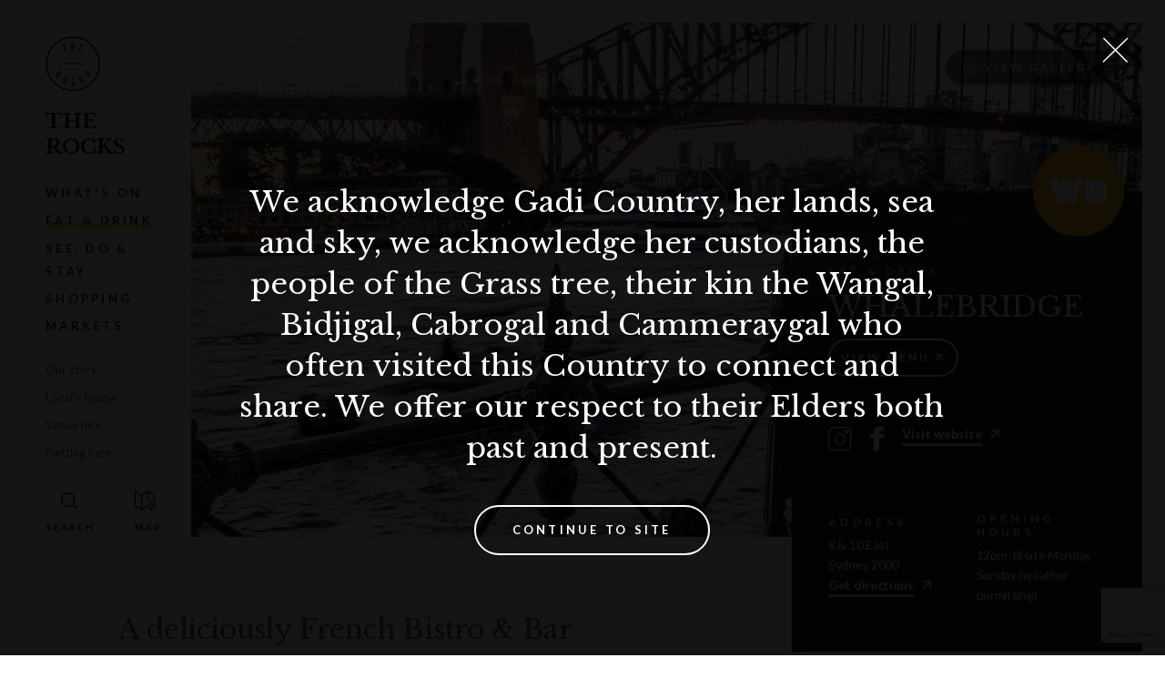

--- FILE ---
content_type: text/html; charset=utf-8
request_url: https://www.therocks.com/eat-drink/whalebridge
body_size: 8389
content:
<!DOCTYPE html>
<html lang="en">
<head>
    <meta charset="utf-8" />
    <meta name="viewport" content="width=device-width, initial-scale=1.0, maximum-scale=1.0">

        <title>Whalebridge | Casual French Dining on Sydney Harbour | The Rocks</title>
        <meta name="description" content="Dine at Whalebridge, a waterfront French restaurant in Sydney between the Opera House and Harbour Bridge. No bookings needed—just walk in and enjoy the view.">
        <meta name="keywords" content="Whalebridge Sydney, French restaurant Sydney Harbour, Circular Quay dining, waterfront dining Sydney, Opera House restaurants, Harbour Bridge views, outdoor restaurant Sydney">
        <meta itemprop="description" content="Dine at Whalebridge, a waterfront French restaurant in Sydney between the Opera House and Harbour Bridge. No bookings needed—just walk in and enjoy the view." />
        <meta itemprop="image" content="https://www.therocks.com/getmedia/29187251-b922-4a77-9b44-fd2fce3c18a7/whalebridge_view_1.jpg" />
        <link rel="canonical" href="https://www.therocks.com/eat-drink/whalebridge" />
        <meta property="og:title" content="Whalebridge | Casual French Dining on Sydney Harbour | The Rocks" />
        <meta property="og:description" content="Dine at Whalebridge, a waterfront French restaurant in Sydney between the Opera House and Harbour Bridge. No bookings needed—just walk in and enjoy the view." />
        <meta property="og:image" content="https://www.therocks.com/getmedia/29187251-b922-4a77-9b44-fd2fce3c18a7/whalebridge_view_1.jpg" />
        <link rel="shortcut icon" href="/meta/favicon.ico">
    <link rel="icon" type="image/png" sizes="16x16" href="/meta/favicon-16x16.png">
    <link rel="icon" type="image/png" sizes="32x32" href="/meta/favicon-32x32.png">
    <link rel="manifest" href="/meta/manifest.json">
    <meta name="mobile-web-app-capable" content="yes">
    <meta name="theme-color" content="#1a1a1a">
    <meta name="application-name" content="the-rocks">
    <link rel="apple-touch-icon" sizes="57x57" href="/meta/apple-touch-icon-57x57.png">
    <link rel="apple-touch-icon" sizes="60x60" href="/meta/apple-touch-icon-60x60.png">
    <link rel="apple-touch-icon" sizes="72x72" href="/meta/apple-touch-icon-72x72.png">
    <link rel="apple-touch-icon" sizes="76x76" href="/meta/apple-touch-icon-76x76.png">
    <link rel="apple-touch-icon" sizes="114x114" href="/meta/apple-touch-icon-114x114.png">
    <link rel="apple-touch-icon" sizes="120x120" href="/meta/apple-touch-icon-120x120.png">
    <link rel="apple-touch-icon" sizes="144x144" href="/meta/apple-touch-icon-144x144.png">
    <link rel="apple-touch-icon" sizes="152x152" href="/meta/apple-touch-icon-152x152.png">
    <link rel="apple-touch-icon" sizes="167x167" href="/meta/apple-touch-icon-167x167.png">
    <link rel="apple-touch-icon" sizes="180x180" href="/meta/apple-touch-icon-180x180.png">
    <link rel="apple-touch-icon" sizes="1024x1024" href="/meta/apple-touch-icon-1024x1024.png">
    <meta name="apple-mobile-web-app-capable" content="yes">
    <meta name="apple-mobile-web-app-status-bar-style" content="black-translucent">
    <meta name="apple-mobile-web-app-title" content="the-rocks">
    <link rel="apple-touch-startup-image" media="(device-width: 320px) and (device-height: 480px) and (-webkit-device-pixel-ratio: 1)" href="/meta/apple-touch-startup-image-320x460.png">
    <link rel="apple-touch-startup-image" media="(device-width: 320px) and (device-height: 480px) and (-webkit-device-pixel-ratio: 2)" href="/meta/apple-touch-startup-image-640x920.png">
    <link rel="apple-touch-startup-image" media="(device-width: 320px) and (device-height: 568px) and (-webkit-device-pixel-ratio: 2)" href="/meta/apple-touch-startup-image-640x1096.png">
    <link rel="apple-touch-startup-image" media="(device-width: 375px) and (device-height: 667px) and (-webkit-device-pixel-ratio: 2)" href="/meta/apple-touch-startup-image-750x1294.png">
    <link rel="apple-touch-startup-image" media="(device-width: 414px) and (device-height: 736px) and (orientation: landscape) and (-webkit-device-pixel-ratio: 3)" href="/meta/apple-touch-startup-image-1182x2208.png">
    <link rel="apple-touch-startup-image" media="(device-width: 414px) and (device-height: 736px) and (orientation: portrait) and (-webkit-device-pixel-ratio: 3)" href="/meta/apple-touch-startup-image-1242x2148.png">
    <link rel="apple-touch-startup-image" media="(device-width: 768px) and (device-height: 1024px) and (orientation: landscape) and (-webkit-device-pixel-ratio: 1)" href="/meta/apple-touch-startup-image-748x1024.png">
    <link rel="apple-touch-startup-image" media="(device-width: 768px) and (device-height: 1024px) and (orientation: portrait) and (-webkit-device-pixel-ratio: 1)" href="/meta/apple-touch-startup-image-768x1004.png">
    <link rel="apple-touch-startup-image" media="(device-width: 768px) and (device-height: 1024px) and (orientation: landscape) and (-webkit-device-pixel-ratio: 2)" href="/meta/apple-touch-startup-image-1496x2048.png">
    <link rel="apple-touch-startup-image" media="(device-width: 768px) and (device-height: 1024px) and (orientation: portrait) and (-webkit-device-pixel-ratio: 2)" href="/meta/apple-touch-startup-image-1536x2008.png">
    <link rel="icon" type="image/png" sizes="228x228" href="/meta/coast-228x228.png">
    <meta name="msapplication-TileColor" content="#1a1a1a">
    <meta name="msapplication-TileImage" content="/meta/mstile-144x144.png">
    <meta name="msapplication-config" content="/meta/browserconfig.xml">
    <link rel="yandex-tableau-widget" href="/meta/yandex-browser-manifest.json">





    
        <link href="https://fonts.googleapis.com/css?family=Lato:400,700,900|Libre+Baskerville:400,700&display=swap" rel="stylesheet">
              
        <script>
            window.theme = "TheRocks";
            if (window.theme) {
                if (window.theme === "TheRocks"){
                    document.querySelector('html').classList.add('theme_tr');
                } else if (window.theme === "DarlingHarbour"){
                    document.querySelector('html').classList.add('theme_dh');
                } else if (window.theme === "Barangaroo") {
                    document.querySelector('html').classList.add('theme_br');
                } else if (window.theme === "WhiteBay") {
                    document.querySelector('html').classList.add('theme_wb');
                }
            }
        </script>

    
<!-- Google Tag Manager -->
<script>(function(w, d, s, l, i) {
w[l] = w[l] || [];
w[l].push({
    'gtm.start': new Date().getTime(),
    event: 'gtm.js'
});
var f = d.getElementsByTagName(s)[0],
    j = d.createElement(s),
    dl = l != 'dataLayer' ? '&l=' + l : '';
j.async = true;
j.src =
    'https://www.googletagmanager.com/gtm.js?id=' + i + dl;
f.parentNode.insertBefore(j, f);
})(window, document, 'script', 'dataLayer', 'GTM-53Z6339')</script>
<!-- End Google Tag Manager -->

    
    <link href="/bundles/fedcss?v=PjsGpyiWcS4p2cf3VLJmhyfUiQf4HPXCnDQK2BkTOGI1" rel="stylesheet"/>


    

    <script src="https://polyfill.io/v3/polyfill.min.js?features=NodeList.prototype.forEach%2CArray.prototype.forEach%2CPromise%2CPromise.prototype.finally%2Cdocument%2CElement.prototype.remove%2CArray.from%2CObject.assign"></script>
    <script>window.MSInputMethodContext && document.documentMode && document.write('<script src="/assets/scripts/ie11CustomProperties.js"><\x2fscript>');</script>
</head>
<body>
    
<!-- Google Tag Manager (noscript) -->
<noscript><iframe src="https://www.googletagmanager.com/ns.html?id=GTM-53Z6339"
height="0" width="0" style="display:none;visibility:hidden"></iframe></noscript>
<!-- End Google Tag Manager (noscript) -->

    
	<nav class="skip-links" role="navigation" aria-labelledby="skip-links">
    <h2 id="skip-links">Skip Links</h2>
    <ul>
        <li><a href="#content">Skip to Content</a></li>
        <li><a href="#navigation">Skip to Navigation</a></li>
        <li><a href="https://www.therocks.com/search">Skip to Search Page</a></li>
        <li><a href="/sitemap">Skip to Sitemap Page</a></li>
        <li><a href="#footer">Skip to Footer</a></li>
    </ul>
</nav>
<nav class="primary-nav" role="navigation" data-scroll-state data-animate-height id="navigation" role="navigation">
	
	
	<div class="primary-nav__desktop">

		
		<div class="primary-nav__expanded">

			<div class="primary-nav__expanded__inner" itemscope itemtype="http://www.schema.org/SiteNavigationElement">

				<div class="primary-nav__logos">
					<a href="/" class="logo-lockup" aria-label="Link to the Homepage">

	 <span class="logo-lockup__logo logo-lockup__logo--nsw">
	  <img alt="Logo NSW Government" data-inline-svg src="/assets/media/logo-nsw.png" />
	  
	 </span>
	 <span class="logo-lockup__logo logo-lockup__logo--therocks">
	  <img alt="Logo The Rocks" data-inline-svg src="/assets/media/logo-therocks.svg" />
	 </span>



</a>
				</div>

				
				<a href="/" class="primary-nav__title">
						
						The Rocks
						
									</a>
				
				    <a itemprop="url" href="/whats-on" class="primary-nav__link primary-nav__link--primary primary-nav__link"><span itemprop="name">What&#39;s On</span></a>
				    <a itemprop="url" href="/eat-drink" class="primary-nav__link primary-nav__link--primary primary-nav__link--active"><span itemprop="name">Eat &amp; Drink</span></a>
				    <a itemprop="url" href="/see-do-stay" class="primary-nav__link primary-nav__link--primary primary-nav__link"><span itemprop="name">See, do &amp; stay</span></a>
				    <a itemprop="url" href="/shop" class="primary-nav__link primary-nav__link--primary primary-nav__link"><span itemprop="name">Shopping</span></a>
				    <a itemprop="url" href="/whats-on/market-overview" class="primary-nav__link primary-nav__link--primary primary-nav__link"><span itemprop="name">Markets</span></a>

				<div class="primary-nav__spacer--after-primary"></div>

				    <a itemprop="url" href="/our-story" class="primary-nav__link primary-nav__link--secondary primary-nav__link"><span itemprop="name">Our story</span></a>
				    <a itemprop="url" href="/editorials" class="primary-nav__link primary-nav__link--secondary primary-nav__link"><span itemprop="name">Local&#39;s Guide</span></a>
				    <a itemprop="url" href="/venue-hire" class="primary-nav__link primary-nav__link--secondary primary-nav__link"><span itemprop="name">Venue hire</span></a>
				    <a itemprop="url" href="/getting-here" class="primary-nav__link primary-nav__link--secondary primary-nav__link"><span itemprop="name">Getting here</span></a>

				<div class="primary-nav__utility-wrapper">
					<a href="/"     class="primary-nav__btn primary-nav__btn--search" aria-label="Open Search" data-live-search-trigger></a>
						<a href="#map" class="primary-nav__btn primary-nav__btn--map" aria-label="Open Map"></a>
				</div>
					
			</div> 

		</div>
		
		
		<div class="primary-nav__compact">
			<button data-scroll-state-reset class="primary-nav__btn primary-nav__btn--mobile-menu primary-nav__btn--dark" type="button" aria-label="Expand Menu"></button>
			<a href="/" class="primary-nav__btn primary-nav__btn--search" aria-label="Open Search" data-live-search-trigger></a>
					<a href="#map" class="primary-nav__btn primary-nav__btn--map" aria-label="Open Map"></a>
		</div>

	</div>
	
	
	<div class="primary-nav__mobile">
		
		
		<div class="primary-nav__mobile__header">

					<a href="#map" class="primary-nav__btn primary-nav__btn--map" aria-label="Open Map"></a>

			<div class="primary-nav__mobile__logos">
				<div class="primary-nav__logos">
					<a href="/" class="logo-lockup" aria-label="Link to the Homepage">

	 <span class="logo-lockup__logo logo-lockup__logo--nsw">
	  <img alt="Logo NSW Government" data-inline-svg src="/assets/media/logo-nsw.png" />
	  
	 </span>
	 <span class="logo-lockup__logo logo-lockup__logo--therocks">
	  <img alt="Logo The Rocks" data-inline-svg src="/assets/media/logo-therocks.svg" />
	 </span>



</a>
				</div>

					<a href="/" class="primary-nav__title">
						The Rocks
					</a>
			</div>

			<button data-toggle-active=".primary-nav" class="primary-nav__btn primary-nav__btn--mobile-menu" type="button" aria-label="Toggle Mobile Menu">
			</button>

		</div>
		
		
		<div class="primary-nav__mobile__quick-links">
			    <a href="/whats-on" class="primary-nav__link primary-nav__link--primary primary-nav__link">What&#39;s On</a>
			    <a href="/eat-drink" class="primary-nav__link primary-nav__link--primary primary-nav__link--active">Eat &amp; Drink</a>
			    <a href="/see-do-stay" class="primary-nav__link primary-nav__link--primary primary-nav__link">See, do &amp; stay</a>
			    <a href="/shop" class="primary-nav__link primary-nav__link--primary primary-nav__link">Shopping</a>
			    <a href="/whats-on/market-overview" class="primary-nav__link primary-nav__link--primary primary-nav__link">Markets</a>
		</div>

		
		<div class="primary-nav__mobile__dropdown" data-animate-height>

			<div class="primary-nav__mobile__dropdown__inner">
				    <a href="/whats-on" class="primary-nav__link primary-nav__link--primary primary-nav__link">What&#39;s On</a>
				    <a href="/eat-drink" class="primary-nav__link primary-nav__link--primary primary-nav__link--active">Eat &amp; Drink</a>
				    <a href="/see-do-stay" class="primary-nav__link primary-nav__link--primary primary-nav__link">See, do &amp; stay</a>
				    <a href="/shop" class="primary-nav__link primary-nav__link--primary primary-nav__link">Shopping</a>
				    <a href="/whats-on/market-overview" class="primary-nav__link primary-nav__link--primary primary-nav__link">Markets</a>
				<div class="primary-nav__spacer--after-primary"></div>

				    <a href="/our-story" class="primary-nav__link primary-nav__link--secondary primary-nav__link">Our story</a>
				    <a href="/editorials" class="primary-nav__link primary-nav__link--secondary primary-nav__link">Local&#39;s Guide</a>
				    <a href="/venue-hire" class="primary-nav__link primary-nav__link--secondary primary-nav__link">Venue hire</a>
				    <a href="/getting-here" class="primary-nav__link primary-nav__link--secondary primary-nav__link">Getting here</a>
				
				<div class="primary-nav__utility-wrapper">
					<a href="https://www.therocks.com/search" class="primary-nav__btn primary-nav__btn--search" aria-label="Open Search"></a>
					
					<a href="#map" class="primary-nav__btn primary-nav__btn--map" aria-label="Open Map"></a>
				</div>

			</div>

		</div>

	</div>

</nav>
    
    <main id="content" role="main">
        



<div class="info-image-header info-image-header--type-Tenant" data-parallax="200">
    <div class="center-marker-inside"></div>
    <div class="info-image-header__hero">
        <div class="hero-image">
    <img data-src="/getmedia/29187251-b922-4a77-9b44-fd2fce3c18a7/whalebridge_view_1.jpg?width=1920" data-srcset="
        /getmedia/29187251-b922-4a77-9b44-fd2fce3c18a7/whalebridge_view_1.jpg?width=800 400w,
        /getmedia/29187251-b922-4a77-9b44-fd2fce3c18a7/whalebridge_view_1.jpg?width=1536 768w,
        /getmedia/29187251-b922-4a77-9b44-fd2fce3c18a7/whalebridge_view_1.jpg?width=1920 1024w
        " alt="Whalebridge">

</div>
            <a href="#" class="info-image-header__gallery-link cta cta--inline cta--small cta--black" data-for-gallery-id="gallery-main"><i class="icon icon-image"></i>View gallery</a>
    </div>
    <div class="info-image-header__container container-fluid container--bleed-right">
        <div class="info-image-header__row">
            <div class="info-image-header__card" data-parallax-item="-0.8">
                
<div class="info-card
info-card--type-Tenant
info-card--is-collapsible
info-card--has-gradient
info-card--has-header">

        <div class="info-card__logo-wrapper">
            <img data-src="/getmedia/6eb52e9c-8401-4cf7-ba23-39adf35230c2/whalebridge-logo.jpg?width=300" alt="Logo Whalebridge" class="info-card__logo">
        </div>
    
    <div class="info-card__wrapper">
        <div class="info-card__inner">
                <div class="info-card__info--type ">Eat &amp; Drink</div>
                <h1 class="info-card__info--title">Whalebridge</h1>




                <div class="row">


                        <div class="col-xs-6">
                            

<a 
	href="https://whalebridge.com.au/menu/ " 
	target="_blank"
	
	class="cta 
		 
		cta--small 
		
		cta--secondary 
		 
		 
		 
		
	"
>
	View Menu
		<i class="icon icon-arrow-up-right"></i>
</a> 
                        </div>

                </div>




        </div>

        <div class="info-card__collapse-block" data-animate-height>

            <div class="info-card__collapse-block-inner">

                <div class="info-card__inner">
                        <hr class="info-card__info--divider divider--xs show-xs" />
                        
                            <div class="row">

    <div class="col-xs-12">
        <div class="info-card__social-links">
            <a href="https://www.instagram.com/whalebridge/" class="social social--instagram" target="_blank"
                aria-label="Go To Instagram"><span>Instagram</span></a>
                        <a href="https://www.facebook.com/whalebridge/" class="social social--facebook" target="_blank"
                aria-label="Go To Facebook"><span>Facebok</span></a>
                                                <a href="https://www.whalebridge.com.au" target="_blank" class="link--external">Visit website</a>
        </div>

        
    </div>

</div>
                        

                        <hr class="info-card__info--divider divider--sm hide-xs" />


                        <div class="row">
                            <div class="col-xs-12 col-lg-6">
                                                                    <div class="info-card__info--block info-card__info--block--address">
                                        
                                            <span class="label">Address</span>

                                        <div>8 & 10 East<br />Sydney 2000</div>
                                            <p>
                                                <a class="link--external" target="_blank"
                                                   href="https://www.google.com/maps/dir/?api=1&destination=-33.859274341224,151.21274989833">
                                                    Get
                                                    directions
                                                </a>
                                            </p>
                                    
                                    </div>

                            </div>

                            <div class="col-xs-12 col-lg-6">
                                    <div class="info-card__info--block info-card__info--block--hours">
                                        <span class="label">Opening Hours</span>
                                        <div><p>12pm &#39;til late Monday - Sunday (weather permitting)&nbsp;</p>
</div>
                                    </div>
                            </div>

                        </div>





                </div>

            </div>
        </div>

            <div class="info-card__inner show-xs">
                <button class="info-card__collapse-button" data-toggle-active=".info-card">
                    <span class="close-button"><i class="icon icon-arrow-up"></i>Collapse</span>
                    <span class="open-button"><i class="icon icon-arrow-down"></i>Contact & Opening hours</span>
                </button>
            </div>
    </div>



        <a class="info-card__map" target="" href="#map/all/ea4d3489-0527-4a23-8732-2ec7f99d6ccb">
            <img data-src="https://maps.googleapis.com/maps/api/staticmap?center=-33.859274341224,151.21274989833&size=1080x480&zoom=18&key=AIzaSyCfZJKQLckaY6nrCBMEbBbepbUHeRoQsbY&style=feature:administrative%7Celement:labels%7Cvisibility:off&style=feature:administrative.land_parcel%7Cvisibility:off&style=feature:landscape.man_made%7Celement:geometry.fill%7Csaturation:-100&style=feature:landscape.man_made%7Celement:geometry.stroke%7Csaturation:-100&style=feature:landscape.man_made%7Celement:labels%7Cvisibility:off&style=feature:landscape.natural%7Celement:labels%7Cvisibility:off&style=feature:poi%7Celement:labels%7Cvisibility:off&style=feature:poi.park%7Celement:geometry.fill%7Ccolor:0xdaedd4&style=feature:road.highway%7Celement:geometry.fill%7Ccolor:0xe8e8e8&style=feature:road.highway%7Celement:geometry.stroke%7Ccolor:0xf3f3f3&style=feature:road.highway%7Celement:labels%7Cvisibility:off&style=feature:road.highway.controlled_access%7Cvisibility:off&style=feature:road.local%7Celement:labels.icon%7Cvisibility:off&style=feature:road.local%7Celement:labels.text.fill%7Ccolor:0xaeaeae&style=feature:road.local%7Celement:labels.text.stroke%7Ccolor:0xffffff&style=feature:transit%7Celement:labels.text%7Cvisibility:off&style=feature:transit.line%7Cvisibility:off&style=feature:transit.station%7Celement:labels.icon%7Csaturation:-100%7Clightness:35&style=feature:transit.station%7Celement:labels.text%7Cvisibility:off&style=feature:water%7Celement:geometry.fill%7Ccolor:0xcfe2ea&style=feature:water%7Celement:labels%7Cvisibility:off"
                 alt="Map, showing Whalebridge" aria-label="Map, showing Whalebridge">
            <i class="icon icon-map-marker"></i>
        </a>



</div>
            </div>
            <div class="info-image-header__content first-sm">
                <div class="rich-text"
                    data-reveal
                    data-reveal-collapsed-height="300"
                    data-reveal-min-difference="100"
                    data-reveal-more-label="Read more"
                    data-reveal-less-label="Read less"
                    data-reveal-mobile-only="true"
                    data-reveal-button-classes="info-image-header__button">
                    
                    <h2 class="info-image-header__heading heading-3">
                        A deliciously French Bistro &amp; Bar overlooking Sydney&#39;s stunning harbour.
                    </h2>
                    <p>Whalebridge offers a quintessential Sydney dining experience, casual French cuisine set against one of the most breathtaking backdrops in the world. Perfectly nestled between the Sydney Opera House and the Harbour Bridge, this stunning open-air restaurant sits right on the waterfront, giving diners uninterrupted views of Sydney Harbour.<br />
<br />
Whether you're heading to the theatre, enjoying a leisurely afternoon, or planning a relaxed evening with friends, Whalebridge caters to all. The menu features an elevated take on French classics, thoughtfully prepared using the freshest seasonal produce. From elegant share plates and oysters to hearty mains, each dish is designed for relaxed indulgence in a truly picturesque setting.<br />
<br />
The drinks list is as impressive as the view, with a carefully curated mix of French wines, Australian favourites, and signature cocktails, ideal for a sunset toast or a lazy weekend lunch.<br />
<br />
No bookings? No problem. Whalebridge operates on a walk-in basis, making it one of the most accessible and spontaneous dining destinations near Circular Quay.<br />
<br />
Whether you're stopping in for a glass of wine, enjoying a long lunch with friends, or grabbing pre-theatre nibbles, Whalebridge offers a rare mix of world-class views, exceptional food, and casual sophistication, right on Sydney Harbour.</p>

                </div>                
            </div>
        </div>
    </div>
</div>


<section class="instagram-feed" data-instagram-feed="whalebridge">

	<div class="container-fluid container-fluid--bleed-right">

		<div class="instagram-feed__handle heading-3">
			@whalebridge
		</div>

		<div class="instagram-feed__scroller">
			<div class="instagram-feed__tiles">

				<div class="instagram-feed__tiles__feature" data-instagram-feed-feature></div>

				<div class="instagram-feed__tiles__remaining" >

					<div data-instagram-feed-row></div>

					<div data-instagram-feed-row>
						<a href="https://www.instagram.com/whalebridge" class="instagram-feed__link" target="_blank">

							<div class="instagram-feed__link__inner">
								<div>
									View on Instagram
								</div>

								<div aria-hidden="true" class="icon icon-arrow-right"></div>
							</div>
						</a>
					</div>

				</div>

			</div>
		</div>

	</div>

</section>



	
		
<section class="gallery" id="gallery">

	<div class="container-fluid container-fluid--bleed-right">

		<h2 class="gallery__heading heading-2">
			Gallery
		</h2>
		
		<div class="carousel glide carousel--multi" data-carousel data-carousel-id="gallery-main">
	<div class="carousel__footer">
		<div class="carousel__footer__inner">
			<div class="carousel__expand icon icon-expand" data-carousel-expand></div>			
		</div>
		<div class="carousel__gutter"></div>
	</div>
	<div class="glide__track" data-glide-el="track">
		<div class="glide__slides">
		        <div 
		        	class="carousel__slide" 
		        	data-bg="url('/getmedia/87e5e45a-90f4-4078-9fd1-2a8c3cf10cf5/whalebridges_steak.jpg?width=1600')" 
		        	data-carousel-slide
		        	data-carousel-slide-youtube=""
		        	>
		        </div>
		        <div 
		        	class="carousel__slide" 
		        	data-bg="url('/getmedia/56ca6eee-fa73-41c6-8652-ff01f57a53ca/whalebridge_view.jpg?width=1600')" 
		        	data-carousel-slide
		        	data-carousel-slide-youtube=""
		        	>
		        </div>
		        <div 
		        	class="carousel__slide" 
		        	data-bg="url('/getmedia/67696c0b-5caf-4e5e-a513-58585b2a880d/whalebridge-1.jpg?width=1600')" 
		        	data-carousel-slide
		        	data-carousel-slide-youtube=""
		        	>
		        </div>
		        <div 
		        	class="carousel__slide" 
		        	data-bg="url('/getmedia/c15d50d8-197e-4d3d-b008-dbaec4aa947c/whalebridge_3.jpg?width=1600')" 
		        	data-carousel-slide
		        	data-carousel-slide-youtube=""
		        	>
		        </div>
		        <div 
		        	class="carousel__slide" 
		        	data-bg="url('/getmedia/4a7e6200-851b-4377-b799-540fe5cd35ca/whalebridge_5.jpg?width=1600')" 
		        	data-carousel-slide
		        	data-carousel-slide-youtube=""
		        	>
		        </div>
		</div>
	</div>

	<div class="carousel__footer">
		<div class="carousel__footer__inner">
			<div class="carousel__controls">
				<button 
					aria-label="Previous Slide" 
					class="carousel__button icon icon-arrow-left" 
					type="button" data-carousel-direction="<">
				</button>
				<button 
					aria-label="Next Slide" 
					class="carousel__button icon icon-arrow-right" 
					type="button" 
					data-carousel-direction=">">
				</button>
			</div>

			<div class="carousel__info">
				<div class="carousel__info__pagination">
					Slide <span data-carousel-pagination></span>
				</div>
				<div class="carousel__info__captions">
				        <div class="carousel__caption" data-carousel-caption>
				        	
				        </div>
				        <div class="carousel__caption" data-carousel-caption>
				        	
				        </div>
				        <div class="carousel__caption" data-carousel-caption>
				        	
				        </div>
				        <div class="carousel__caption" data-carousel-caption>
				        	
				        </div>
				        <div class="carousel__caption" data-carousel-caption>
				        	
				        </div>
				</div>
			</div>

		</div>
		
		<div class="carousel__gutter" data-carousel-gutter></div>
	</div>

</div>
		
	</div>

</section>
	

    </main>

            
            <section class="related-content" id="related">

	<div class="container-fluid container-fluid--bleed-right">

		<h2 class="related-content__heading heading-1">
			You may also like… 
		</h2>

		<div class="related-content__tiles row" data-flexible-grid data-flexible-grid-xs="1" data-flexible-grid-sm="2" data-flexible-grid-md="2" data-flexible-grid-lg="2" data-flexible-grid-xl="4">
			    <div flexible-grid-item>
			    	


<div class="tile 
	tile--tenant 
	tile--big 
	 
	 
	">



    <a href=/eat-drink/quartier-bistro-bar class="tile__poster"
       data-bg="url('/getmedia/537128a1-3407-49e4-8e00-45404753484d/quartier-bistro-bar-3.jpg?width=650')" data-expired-label="" data-free-label="" >


    </a>

    <div class="tile__content">




        <div class="tile__title heading-4">
            Quartier Bistro &amp; Bar

        </div>


        <div class="tile__description rich-text">Quartier Bistro & Bar at The Sebel Quay West Suites Sydney, located in one of the city’s most iconic hotels that overlooks Sydney Harbour, Circular Quay and The Rocks. </div>

            <a class="tile__readmore" href="/eat-drink/quartier-bistro-bar">
                <span class="underline">
                    View Details
                </span>
            </a>

    </div>

</div>
			    </div>
			    <div flexible-grid-item>
			    	


<div class="tile 
	tile--tenant 
	tile--big 
	 
	 
	">



    <a href=/eat-drink/harbourfront-seafood-restaurant class="tile__poster"
       data-bg="url('/getmedia/fae92309-41f9-4dfc-977d-eb15f7b5ef80/harbourfront_autumn_stevenwoodburn-16.jpg?width=650')" data-expired-label="" data-free-label="" >


    </a>

    <div class="tile__content">




        <div class="tile__title heading-4">
            Harbourfront Seafood Restaurant

        </div>


        <div class="tile__description rich-text">Specialising in the freshest local seafood, Harbourfront Seafood Restaurant Sydney is an exclusive yet casual dining experience in Sydney’s best location.</div>

            <a class="tile__readmore" href="/eat-drink/harbourfront-seafood-restaurant">
                <span class="underline">
                    View Details
                </span>
            </a>

    </div>

</div>
			    </div>
			    <div flexible-grid-item>
			    	


<div class="tile 
	tile--tenant 
	tile--big 
	 
	 
	">



    <a href=/eat-drink/the-dining-room-by-james-viles-at-park-hyatt-sydne class="tile__poster"
       data-bg="url('/getmedia/88e46724-5cd0-4138-851f-c38c70e93d41/The-Dining-Room.png?width=650')" data-expired-label="" data-free-label="" >


    </a>

    <div class="tile__content">




        <div class="tile__title heading-4">
            The Dining Room by James Viles at Park Hyatt Sydney

        </div>


        <div class="tile__description rich-text">The Dining Room by James Viles at Park Hyatt Sydney offers refined modern Australian cuisine crafted from sustainable, seasonal ingredients with iconic harbour views.</div>

            <a class="tile__readmore" href="/eat-drink/the-dining-room-by-james-viles-at-park-hyatt-sydne">
                <span class="underline">
                    View Details
                </span>
            </a>

    </div>

</div>
			    </div>
			    <div flexible-grid-item>
			    	


<div class="tile 
	tile--tenant 
	tile--big 
	 
	 
	">



    <a href=/eat-drink/altitude-restaurant class="tile__poster"
       data-bg="url('/getmedia/5b293494-ddf1-436b-b801-8c37e44b4622/Altitude-at-Shangri-La-Sydney-1.jpg?width=650')" data-expired-label="" data-free-label="" >


    </a>

    <div class="tile__content">




        <div class="tile__title heading-4">
            Altitude Restaurant

        </div>


        <div class="tile__description rich-text">Enjoy sumptuous dining and spectacular views of Sydney Opera House and Sydney Harbour Bridge.</div>

            <a class="tile__readmore" href="/eat-drink/altitude-restaurant">
                <span class="underline">
                    View Details
                </span>
            </a>

    </div>

</div>
			    </div>
		</div>
		<div class="center-xs">


		</div>
	</div>

</section>
        
    
        
            <div 
class="newsletter-toaster" 
newsletter-toaster
newsletter-toaster-hide-days="15"
newsletter-toaster-show-delay ="5">
   <div class="newsletter-toaster__title heading heading-4">Subscribe for events, guides &amp; offers</div>
   <div class="newsletter-toaster__ctas">
			
				

<a 
	href="/subscribe" 
	target="_self"
	
	class="cta 
		cta--inline 
		cta--small 
		
		 
		 
		 
		cta--dark 
		
	"
>
	Subscribe
</a> 
			
        			
				

<a 
	target=""
	newsletter-toaster-dismiss
	class="cta 
		cta--inline 
		cta--small 
		
		cta--secondary 
		 
		 
		 
		
	"
>
	No Thanks
</a> 
			
   </div>
</div>
        
    

    <button class="live-search-container__mobile-button" data-live-search-trigger><i class="icon icon-search"></i>Search</button>

<div class="live-search-container"  data-live-search  data-live-search-api-endpoint="https://www.therocks.com/api/v1/search/getsuggestions" data-live-search-target-page="https://www.therocks.com/search">
    <div class="container-fluid">
        <div class="row">
            <div class="col-xs-12">
                <div class="live-search__inner">
                    <div class="live-search__react-root"></div>
                </div>
            </div>
        </div>
    </div>
</div>

	 
<footer class="footer" id="footer">
	<div class="container-fluid">

		<div class="footer__inner">

			<div class="footer__col">

				<div class="footer__logos">
					<a href="/" class="logo-lockup" aria-label="Link to the Homepage">

	 <span class="logo-lockup__logo logo-lockup__logo--nsw">
	  <img alt="Logo NSW Government" data-inline-svg src="/assets/media/logo-nsw.png" />
	  
	 </span>
	 <span class="logo-lockup__logo logo-lockup__logo--therocks">
	  <img alt="Logo The Rocks" data-inline-svg src="/assets/media/logo-therocks.svg" />
	 </span>



</a>
				</div>

				<div class="footer__acknoledgement">
					We acknowledge Gadigal Country, her lands, sea and sky, we acknowledge her custodians, the Gadigal people, their kin the Wangal, Bidjigal, Cabrogal and Cammeraygal who often visited this Country to connect and share.  We offer our respect to their Elders both past and present.
				</div>

			</div>

			<div class="footer__col" role="navigation" aria-label="Footer">

				<div class="footer__newsletter">
					<div class="newsletter-form">
    <h2 class="newsletter-form__heading heading-4">Stay up to date</h2>
    <div data-newsletter-form 
         data-newsletter-form-campaign-id="GeneralListingId"
         data-newsletter-form-list-id-source="Settings"
         data-newsletter-form-recaptcha-invisible-site-key="6LcBClUcAAAAAJdC8On85hbNfPWtSVilA7NXaE4o"
         data-newsletter-form-segment=""
         data-newsletter-form-api-url="https://www.therocks.com/api/v1/campaignmonitor/subscribe"
         data-newsletter-form-success-message="Thank you for subscribing to our newsletter"
         data-newsletter-form-error-message="There is an error on subscribing to our newsletter. Please try again."
         class="newsletter-form__form-container"></div>
</div>
				</div>



				<div class="footer__links__container">
					<ul class="footer__links footer__links--primarynav " aria-label="Primary">
							<li>
								<a href="/venue-hire" class="footer__link footer__link--primary">
									Venue Hire and Commercial Opportunities
								</a>
							</li>
							<li>
								<a href="/reconciliation-action-plan" class="footer__link footer__link--primary">
									Reconciliation Action Plan
								</a>
							</li>
							<li>
								<a href="/strategy" class="footer__link footer__link--primary">
									Strategy
								</a>
							</li>
							<li>
								<a href="/school-excursions" class="footer__link footer__link--primary">
									School excursions
								</a>
							</li>
							<li>
								<a href="/leasing" class="footer__link footer__link--primary">
									Leasing
								</a>
							</li>
							<li>
								<a href="/contact-us" class="footer__link footer__link--primary">
									Contact Us
								</a>
							</li>
							<li>
								<a href="/developments" class="footer__link footer__link--primary">
									Developments
								</a>
							</li>
						
					</ul>
				</div>

				<ul class="footer__links footer__links--subnav" aria-label="Secondary">
		    			<li>
		    				<a href="/copyright" class="footer__link footer__link--subnav">
		    					Copyright
		    				</a>
		    			</li>
		    			<li>
		    				<a href="/disclaimer" class="footer__link footer__link--subnav">
		    					Disclaimer
		    				</a>
		    			</li>
		    			<li>
		    				<a href="/privacy-policy" class="footer__link footer__link--subnav">
		    					Privacy
		    				</a>
		    			</li>
		    			<li>
		    				<a href="/sitemap" class="footer__link footer__link--subnav">
		    					Sitemap
		    				</a>
		    			</li>
				</ul>

				<ul class="footer__links  footer__links--socialnav" aria-label="Social">			
					
    <li><a href="https://www.instagram.com/therocks" class="footer__link footer__link--social footer__link--social--instagram" target="_blank">Instagram</a></li>
    <li><a href="https://www.facebook.com/therocks" class="footer__link footer__link--social footer__link--social--facebook" target="_blank">Facebook</a></li>
    <li><a href="https://www.youtube.com/user/SHFATheRocks/featured" class="footer__link footer__link--social footer__link--social--youtube" target="_blank">Youtube</a></li>

				</ul>

			</div>

		</div>

	</div>

</footer>



    <div class="acknowledgement-of-country" data-acknowledgement-of-country>
    <div class="container-fluid">
        <div class="row">
            <div class="col-xs-12">
                <div class="acknowledgement-of-country__inner">
                    <div class="acknowledgement-of-country__react-root">
                        <p class="acknowledgement-of-country__text">
                         We acknowledge Gadi Country, her lands, sea and sky, we acknowledge her custodians, the people of the Grass tree, their kin the Wangal, Bidjigal, Cabrogal and Cammeraygal who often visited this Country to connect and share. We offer our respect to their Elders both past and present.
                        </p>
                        <button class="cta cta--secondary acknowledgement-of-country__button">
                            Continue to site
                        </button>
                    </div>
                </div>
            </div>
        </div>
    </div>
</div>
    
    
    <div 
        class="precinct-map"
        data-precinct-map
        data-precinct-map-list-api="/api/v1/precinctmap/getall" 
        data-precinct-map-tenant-api="/api/v1/tenantinfo">
    </div>

    
    <div class="loader-portal"></div>

    <script src="/bundles/fedjs?v=-C-o4Tge1b0yLpbWLQUdp3bjab7UMxpH9HYwXHB9hlg1"></script>


	
    
</body>
</html>


--- FILE ---
content_type: text/html; charset=utf-8
request_url: https://www.google.com/recaptcha/api2/anchor?ar=1&k=6LcBClUcAAAAAJdC8On85hbNfPWtSVilA7NXaE4o&co=aHR0cHM6Ly93d3cudGhlcm9ja3MuY29tOjQ0Mw..&hl=en&type=image&v=N67nZn4AqZkNcbeMu4prBgzg&theme=light&size=invisible&badge=bottomright&anchor-ms=20000&execute-ms=30000&cb=zavhsjhb1e4x
body_size: 49462
content:
<!DOCTYPE HTML><html dir="ltr" lang="en"><head><meta http-equiv="Content-Type" content="text/html; charset=UTF-8">
<meta http-equiv="X-UA-Compatible" content="IE=edge">
<title>reCAPTCHA</title>
<style type="text/css">
/* cyrillic-ext */
@font-face {
  font-family: 'Roboto';
  font-style: normal;
  font-weight: 400;
  font-stretch: 100%;
  src: url(//fonts.gstatic.com/s/roboto/v48/KFO7CnqEu92Fr1ME7kSn66aGLdTylUAMa3GUBHMdazTgWw.woff2) format('woff2');
  unicode-range: U+0460-052F, U+1C80-1C8A, U+20B4, U+2DE0-2DFF, U+A640-A69F, U+FE2E-FE2F;
}
/* cyrillic */
@font-face {
  font-family: 'Roboto';
  font-style: normal;
  font-weight: 400;
  font-stretch: 100%;
  src: url(//fonts.gstatic.com/s/roboto/v48/KFO7CnqEu92Fr1ME7kSn66aGLdTylUAMa3iUBHMdazTgWw.woff2) format('woff2');
  unicode-range: U+0301, U+0400-045F, U+0490-0491, U+04B0-04B1, U+2116;
}
/* greek-ext */
@font-face {
  font-family: 'Roboto';
  font-style: normal;
  font-weight: 400;
  font-stretch: 100%;
  src: url(//fonts.gstatic.com/s/roboto/v48/KFO7CnqEu92Fr1ME7kSn66aGLdTylUAMa3CUBHMdazTgWw.woff2) format('woff2');
  unicode-range: U+1F00-1FFF;
}
/* greek */
@font-face {
  font-family: 'Roboto';
  font-style: normal;
  font-weight: 400;
  font-stretch: 100%;
  src: url(//fonts.gstatic.com/s/roboto/v48/KFO7CnqEu92Fr1ME7kSn66aGLdTylUAMa3-UBHMdazTgWw.woff2) format('woff2');
  unicode-range: U+0370-0377, U+037A-037F, U+0384-038A, U+038C, U+038E-03A1, U+03A3-03FF;
}
/* math */
@font-face {
  font-family: 'Roboto';
  font-style: normal;
  font-weight: 400;
  font-stretch: 100%;
  src: url(//fonts.gstatic.com/s/roboto/v48/KFO7CnqEu92Fr1ME7kSn66aGLdTylUAMawCUBHMdazTgWw.woff2) format('woff2');
  unicode-range: U+0302-0303, U+0305, U+0307-0308, U+0310, U+0312, U+0315, U+031A, U+0326-0327, U+032C, U+032F-0330, U+0332-0333, U+0338, U+033A, U+0346, U+034D, U+0391-03A1, U+03A3-03A9, U+03B1-03C9, U+03D1, U+03D5-03D6, U+03F0-03F1, U+03F4-03F5, U+2016-2017, U+2034-2038, U+203C, U+2040, U+2043, U+2047, U+2050, U+2057, U+205F, U+2070-2071, U+2074-208E, U+2090-209C, U+20D0-20DC, U+20E1, U+20E5-20EF, U+2100-2112, U+2114-2115, U+2117-2121, U+2123-214F, U+2190, U+2192, U+2194-21AE, U+21B0-21E5, U+21F1-21F2, U+21F4-2211, U+2213-2214, U+2216-22FF, U+2308-230B, U+2310, U+2319, U+231C-2321, U+2336-237A, U+237C, U+2395, U+239B-23B7, U+23D0, U+23DC-23E1, U+2474-2475, U+25AF, U+25B3, U+25B7, U+25BD, U+25C1, U+25CA, U+25CC, U+25FB, U+266D-266F, U+27C0-27FF, U+2900-2AFF, U+2B0E-2B11, U+2B30-2B4C, U+2BFE, U+3030, U+FF5B, U+FF5D, U+1D400-1D7FF, U+1EE00-1EEFF;
}
/* symbols */
@font-face {
  font-family: 'Roboto';
  font-style: normal;
  font-weight: 400;
  font-stretch: 100%;
  src: url(//fonts.gstatic.com/s/roboto/v48/KFO7CnqEu92Fr1ME7kSn66aGLdTylUAMaxKUBHMdazTgWw.woff2) format('woff2');
  unicode-range: U+0001-000C, U+000E-001F, U+007F-009F, U+20DD-20E0, U+20E2-20E4, U+2150-218F, U+2190, U+2192, U+2194-2199, U+21AF, U+21E6-21F0, U+21F3, U+2218-2219, U+2299, U+22C4-22C6, U+2300-243F, U+2440-244A, U+2460-24FF, U+25A0-27BF, U+2800-28FF, U+2921-2922, U+2981, U+29BF, U+29EB, U+2B00-2BFF, U+4DC0-4DFF, U+FFF9-FFFB, U+10140-1018E, U+10190-1019C, U+101A0, U+101D0-101FD, U+102E0-102FB, U+10E60-10E7E, U+1D2C0-1D2D3, U+1D2E0-1D37F, U+1F000-1F0FF, U+1F100-1F1AD, U+1F1E6-1F1FF, U+1F30D-1F30F, U+1F315, U+1F31C, U+1F31E, U+1F320-1F32C, U+1F336, U+1F378, U+1F37D, U+1F382, U+1F393-1F39F, U+1F3A7-1F3A8, U+1F3AC-1F3AF, U+1F3C2, U+1F3C4-1F3C6, U+1F3CA-1F3CE, U+1F3D4-1F3E0, U+1F3ED, U+1F3F1-1F3F3, U+1F3F5-1F3F7, U+1F408, U+1F415, U+1F41F, U+1F426, U+1F43F, U+1F441-1F442, U+1F444, U+1F446-1F449, U+1F44C-1F44E, U+1F453, U+1F46A, U+1F47D, U+1F4A3, U+1F4B0, U+1F4B3, U+1F4B9, U+1F4BB, U+1F4BF, U+1F4C8-1F4CB, U+1F4D6, U+1F4DA, U+1F4DF, U+1F4E3-1F4E6, U+1F4EA-1F4ED, U+1F4F7, U+1F4F9-1F4FB, U+1F4FD-1F4FE, U+1F503, U+1F507-1F50B, U+1F50D, U+1F512-1F513, U+1F53E-1F54A, U+1F54F-1F5FA, U+1F610, U+1F650-1F67F, U+1F687, U+1F68D, U+1F691, U+1F694, U+1F698, U+1F6AD, U+1F6B2, U+1F6B9-1F6BA, U+1F6BC, U+1F6C6-1F6CF, U+1F6D3-1F6D7, U+1F6E0-1F6EA, U+1F6F0-1F6F3, U+1F6F7-1F6FC, U+1F700-1F7FF, U+1F800-1F80B, U+1F810-1F847, U+1F850-1F859, U+1F860-1F887, U+1F890-1F8AD, U+1F8B0-1F8BB, U+1F8C0-1F8C1, U+1F900-1F90B, U+1F93B, U+1F946, U+1F984, U+1F996, U+1F9E9, U+1FA00-1FA6F, U+1FA70-1FA7C, U+1FA80-1FA89, U+1FA8F-1FAC6, U+1FACE-1FADC, U+1FADF-1FAE9, U+1FAF0-1FAF8, U+1FB00-1FBFF;
}
/* vietnamese */
@font-face {
  font-family: 'Roboto';
  font-style: normal;
  font-weight: 400;
  font-stretch: 100%;
  src: url(//fonts.gstatic.com/s/roboto/v48/KFO7CnqEu92Fr1ME7kSn66aGLdTylUAMa3OUBHMdazTgWw.woff2) format('woff2');
  unicode-range: U+0102-0103, U+0110-0111, U+0128-0129, U+0168-0169, U+01A0-01A1, U+01AF-01B0, U+0300-0301, U+0303-0304, U+0308-0309, U+0323, U+0329, U+1EA0-1EF9, U+20AB;
}
/* latin-ext */
@font-face {
  font-family: 'Roboto';
  font-style: normal;
  font-weight: 400;
  font-stretch: 100%;
  src: url(//fonts.gstatic.com/s/roboto/v48/KFO7CnqEu92Fr1ME7kSn66aGLdTylUAMa3KUBHMdazTgWw.woff2) format('woff2');
  unicode-range: U+0100-02BA, U+02BD-02C5, U+02C7-02CC, U+02CE-02D7, U+02DD-02FF, U+0304, U+0308, U+0329, U+1D00-1DBF, U+1E00-1E9F, U+1EF2-1EFF, U+2020, U+20A0-20AB, U+20AD-20C0, U+2113, U+2C60-2C7F, U+A720-A7FF;
}
/* latin */
@font-face {
  font-family: 'Roboto';
  font-style: normal;
  font-weight: 400;
  font-stretch: 100%;
  src: url(//fonts.gstatic.com/s/roboto/v48/KFO7CnqEu92Fr1ME7kSn66aGLdTylUAMa3yUBHMdazQ.woff2) format('woff2');
  unicode-range: U+0000-00FF, U+0131, U+0152-0153, U+02BB-02BC, U+02C6, U+02DA, U+02DC, U+0304, U+0308, U+0329, U+2000-206F, U+20AC, U+2122, U+2191, U+2193, U+2212, U+2215, U+FEFF, U+FFFD;
}
/* cyrillic-ext */
@font-face {
  font-family: 'Roboto';
  font-style: normal;
  font-weight: 500;
  font-stretch: 100%;
  src: url(//fonts.gstatic.com/s/roboto/v48/KFO7CnqEu92Fr1ME7kSn66aGLdTylUAMa3GUBHMdazTgWw.woff2) format('woff2');
  unicode-range: U+0460-052F, U+1C80-1C8A, U+20B4, U+2DE0-2DFF, U+A640-A69F, U+FE2E-FE2F;
}
/* cyrillic */
@font-face {
  font-family: 'Roboto';
  font-style: normal;
  font-weight: 500;
  font-stretch: 100%;
  src: url(//fonts.gstatic.com/s/roboto/v48/KFO7CnqEu92Fr1ME7kSn66aGLdTylUAMa3iUBHMdazTgWw.woff2) format('woff2');
  unicode-range: U+0301, U+0400-045F, U+0490-0491, U+04B0-04B1, U+2116;
}
/* greek-ext */
@font-face {
  font-family: 'Roboto';
  font-style: normal;
  font-weight: 500;
  font-stretch: 100%;
  src: url(//fonts.gstatic.com/s/roboto/v48/KFO7CnqEu92Fr1ME7kSn66aGLdTylUAMa3CUBHMdazTgWw.woff2) format('woff2');
  unicode-range: U+1F00-1FFF;
}
/* greek */
@font-face {
  font-family: 'Roboto';
  font-style: normal;
  font-weight: 500;
  font-stretch: 100%;
  src: url(//fonts.gstatic.com/s/roboto/v48/KFO7CnqEu92Fr1ME7kSn66aGLdTylUAMa3-UBHMdazTgWw.woff2) format('woff2');
  unicode-range: U+0370-0377, U+037A-037F, U+0384-038A, U+038C, U+038E-03A1, U+03A3-03FF;
}
/* math */
@font-face {
  font-family: 'Roboto';
  font-style: normal;
  font-weight: 500;
  font-stretch: 100%;
  src: url(//fonts.gstatic.com/s/roboto/v48/KFO7CnqEu92Fr1ME7kSn66aGLdTylUAMawCUBHMdazTgWw.woff2) format('woff2');
  unicode-range: U+0302-0303, U+0305, U+0307-0308, U+0310, U+0312, U+0315, U+031A, U+0326-0327, U+032C, U+032F-0330, U+0332-0333, U+0338, U+033A, U+0346, U+034D, U+0391-03A1, U+03A3-03A9, U+03B1-03C9, U+03D1, U+03D5-03D6, U+03F0-03F1, U+03F4-03F5, U+2016-2017, U+2034-2038, U+203C, U+2040, U+2043, U+2047, U+2050, U+2057, U+205F, U+2070-2071, U+2074-208E, U+2090-209C, U+20D0-20DC, U+20E1, U+20E5-20EF, U+2100-2112, U+2114-2115, U+2117-2121, U+2123-214F, U+2190, U+2192, U+2194-21AE, U+21B0-21E5, U+21F1-21F2, U+21F4-2211, U+2213-2214, U+2216-22FF, U+2308-230B, U+2310, U+2319, U+231C-2321, U+2336-237A, U+237C, U+2395, U+239B-23B7, U+23D0, U+23DC-23E1, U+2474-2475, U+25AF, U+25B3, U+25B7, U+25BD, U+25C1, U+25CA, U+25CC, U+25FB, U+266D-266F, U+27C0-27FF, U+2900-2AFF, U+2B0E-2B11, U+2B30-2B4C, U+2BFE, U+3030, U+FF5B, U+FF5D, U+1D400-1D7FF, U+1EE00-1EEFF;
}
/* symbols */
@font-face {
  font-family: 'Roboto';
  font-style: normal;
  font-weight: 500;
  font-stretch: 100%;
  src: url(//fonts.gstatic.com/s/roboto/v48/KFO7CnqEu92Fr1ME7kSn66aGLdTylUAMaxKUBHMdazTgWw.woff2) format('woff2');
  unicode-range: U+0001-000C, U+000E-001F, U+007F-009F, U+20DD-20E0, U+20E2-20E4, U+2150-218F, U+2190, U+2192, U+2194-2199, U+21AF, U+21E6-21F0, U+21F3, U+2218-2219, U+2299, U+22C4-22C6, U+2300-243F, U+2440-244A, U+2460-24FF, U+25A0-27BF, U+2800-28FF, U+2921-2922, U+2981, U+29BF, U+29EB, U+2B00-2BFF, U+4DC0-4DFF, U+FFF9-FFFB, U+10140-1018E, U+10190-1019C, U+101A0, U+101D0-101FD, U+102E0-102FB, U+10E60-10E7E, U+1D2C0-1D2D3, U+1D2E0-1D37F, U+1F000-1F0FF, U+1F100-1F1AD, U+1F1E6-1F1FF, U+1F30D-1F30F, U+1F315, U+1F31C, U+1F31E, U+1F320-1F32C, U+1F336, U+1F378, U+1F37D, U+1F382, U+1F393-1F39F, U+1F3A7-1F3A8, U+1F3AC-1F3AF, U+1F3C2, U+1F3C4-1F3C6, U+1F3CA-1F3CE, U+1F3D4-1F3E0, U+1F3ED, U+1F3F1-1F3F3, U+1F3F5-1F3F7, U+1F408, U+1F415, U+1F41F, U+1F426, U+1F43F, U+1F441-1F442, U+1F444, U+1F446-1F449, U+1F44C-1F44E, U+1F453, U+1F46A, U+1F47D, U+1F4A3, U+1F4B0, U+1F4B3, U+1F4B9, U+1F4BB, U+1F4BF, U+1F4C8-1F4CB, U+1F4D6, U+1F4DA, U+1F4DF, U+1F4E3-1F4E6, U+1F4EA-1F4ED, U+1F4F7, U+1F4F9-1F4FB, U+1F4FD-1F4FE, U+1F503, U+1F507-1F50B, U+1F50D, U+1F512-1F513, U+1F53E-1F54A, U+1F54F-1F5FA, U+1F610, U+1F650-1F67F, U+1F687, U+1F68D, U+1F691, U+1F694, U+1F698, U+1F6AD, U+1F6B2, U+1F6B9-1F6BA, U+1F6BC, U+1F6C6-1F6CF, U+1F6D3-1F6D7, U+1F6E0-1F6EA, U+1F6F0-1F6F3, U+1F6F7-1F6FC, U+1F700-1F7FF, U+1F800-1F80B, U+1F810-1F847, U+1F850-1F859, U+1F860-1F887, U+1F890-1F8AD, U+1F8B0-1F8BB, U+1F8C0-1F8C1, U+1F900-1F90B, U+1F93B, U+1F946, U+1F984, U+1F996, U+1F9E9, U+1FA00-1FA6F, U+1FA70-1FA7C, U+1FA80-1FA89, U+1FA8F-1FAC6, U+1FACE-1FADC, U+1FADF-1FAE9, U+1FAF0-1FAF8, U+1FB00-1FBFF;
}
/* vietnamese */
@font-face {
  font-family: 'Roboto';
  font-style: normal;
  font-weight: 500;
  font-stretch: 100%;
  src: url(//fonts.gstatic.com/s/roboto/v48/KFO7CnqEu92Fr1ME7kSn66aGLdTylUAMa3OUBHMdazTgWw.woff2) format('woff2');
  unicode-range: U+0102-0103, U+0110-0111, U+0128-0129, U+0168-0169, U+01A0-01A1, U+01AF-01B0, U+0300-0301, U+0303-0304, U+0308-0309, U+0323, U+0329, U+1EA0-1EF9, U+20AB;
}
/* latin-ext */
@font-face {
  font-family: 'Roboto';
  font-style: normal;
  font-weight: 500;
  font-stretch: 100%;
  src: url(//fonts.gstatic.com/s/roboto/v48/KFO7CnqEu92Fr1ME7kSn66aGLdTylUAMa3KUBHMdazTgWw.woff2) format('woff2');
  unicode-range: U+0100-02BA, U+02BD-02C5, U+02C7-02CC, U+02CE-02D7, U+02DD-02FF, U+0304, U+0308, U+0329, U+1D00-1DBF, U+1E00-1E9F, U+1EF2-1EFF, U+2020, U+20A0-20AB, U+20AD-20C0, U+2113, U+2C60-2C7F, U+A720-A7FF;
}
/* latin */
@font-face {
  font-family: 'Roboto';
  font-style: normal;
  font-weight: 500;
  font-stretch: 100%;
  src: url(//fonts.gstatic.com/s/roboto/v48/KFO7CnqEu92Fr1ME7kSn66aGLdTylUAMa3yUBHMdazQ.woff2) format('woff2');
  unicode-range: U+0000-00FF, U+0131, U+0152-0153, U+02BB-02BC, U+02C6, U+02DA, U+02DC, U+0304, U+0308, U+0329, U+2000-206F, U+20AC, U+2122, U+2191, U+2193, U+2212, U+2215, U+FEFF, U+FFFD;
}
/* cyrillic-ext */
@font-face {
  font-family: 'Roboto';
  font-style: normal;
  font-weight: 900;
  font-stretch: 100%;
  src: url(//fonts.gstatic.com/s/roboto/v48/KFO7CnqEu92Fr1ME7kSn66aGLdTylUAMa3GUBHMdazTgWw.woff2) format('woff2');
  unicode-range: U+0460-052F, U+1C80-1C8A, U+20B4, U+2DE0-2DFF, U+A640-A69F, U+FE2E-FE2F;
}
/* cyrillic */
@font-face {
  font-family: 'Roboto';
  font-style: normal;
  font-weight: 900;
  font-stretch: 100%;
  src: url(//fonts.gstatic.com/s/roboto/v48/KFO7CnqEu92Fr1ME7kSn66aGLdTylUAMa3iUBHMdazTgWw.woff2) format('woff2');
  unicode-range: U+0301, U+0400-045F, U+0490-0491, U+04B0-04B1, U+2116;
}
/* greek-ext */
@font-face {
  font-family: 'Roboto';
  font-style: normal;
  font-weight: 900;
  font-stretch: 100%;
  src: url(//fonts.gstatic.com/s/roboto/v48/KFO7CnqEu92Fr1ME7kSn66aGLdTylUAMa3CUBHMdazTgWw.woff2) format('woff2');
  unicode-range: U+1F00-1FFF;
}
/* greek */
@font-face {
  font-family: 'Roboto';
  font-style: normal;
  font-weight: 900;
  font-stretch: 100%;
  src: url(//fonts.gstatic.com/s/roboto/v48/KFO7CnqEu92Fr1ME7kSn66aGLdTylUAMa3-UBHMdazTgWw.woff2) format('woff2');
  unicode-range: U+0370-0377, U+037A-037F, U+0384-038A, U+038C, U+038E-03A1, U+03A3-03FF;
}
/* math */
@font-face {
  font-family: 'Roboto';
  font-style: normal;
  font-weight: 900;
  font-stretch: 100%;
  src: url(//fonts.gstatic.com/s/roboto/v48/KFO7CnqEu92Fr1ME7kSn66aGLdTylUAMawCUBHMdazTgWw.woff2) format('woff2');
  unicode-range: U+0302-0303, U+0305, U+0307-0308, U+0310, U+0312, U+0315, U+031A, U+0326-0327, U+032C, U+032F-0330, U+0332-0333, U+0338, U+033A, U+0346, U+034D, U+0391-03A1, U+03A3-03A9, U+03B1-03C9, U+03D1, U+03D5-03D6, U+03F0-03F1, U+03F4-03F5, U+2016-2017, U+2034-2038, U+203C, U+2040, U+2043, U+2047, U+2050, U+2057, U+205F, U+2070-2071, U+2074-208E, U+2090-209C, U+20D0-20DC, U+20E1, U+20E5-20EF, U+2100-2112, U+2114-2115, U+2117-2121, U+2123-214F, U+2190, U+2192, U+2194-21AE, U+21B0-21E5, U+21F1-21F2, U+21F4-2211, U+2213-2214, U+2216-22FF, U+2308-230B, U+2310, U+2319, U+231C-2321, U+2336-237A, U+237C, U+2395, U+239B-23B7, U+23D0, U+23DC-23E1, U+2474-2475, U+25AF, U+25B3, U+25B7, U+25BD, U+25C1, U+25CA, U+25CC, U+25FB, U+266D-266F, U+27C0-27FF, U+2900-2AFF, U+2B0E-2B11, U+2B30-2B4C, U+2BFE, U+3030, U+FF5B, U+FF5D, U+1D400-1D7FF, U+1EE00-1EEFF;
}
/* symbols */
@font-face {
  font-family: 'Roboto';
  font-style: normal;
  font-weight: 900;
  font-stretch: 100%;
  src: url(//fonts.gstatic.com/s/roboto/v48/KFO7CnqEu92Fr1ME7kSn66aGLdTylUAMaxKUBHMdazTgWw.woff2) format('woff2');
  unicode-range: U+0001-000C, U+000E-001F, U+007F-009F, U+20DD-20E0, U+20E2-20E4, U+2150-218F, U+2190, U+2192, U+2194-2199, U+21AF, U+21E6-21F0, U+21F3, U+2218-2219, U+2299, U+22C4-22C6, U+2300-243F, U+2440-244A, U+2460-24FF, U+25A0-27BF, U+2800-28FF, U+2921-2922, U+2981, U+29BF, U+29EB, U+2B00-2BFF, U+4DC0-4DFF, U+FFF9-FFFB, U+10140-1018E, U+10190-1019C, U+101A0, U+101D0-101FD, U+102E0-102FB, U+10E60-10E7E, U+1D2C0-1D2D3, U+1D2E0-1D37F, U+1F000-1F0FF, U+1F100-1F1AD, U+1F1E6-1F1FF, U+1F30D-1F30F, U+1F315, U+1F31C, U+1F31E, U+1F320-1F32C, U+1F336, U+1F378, U+1F37D, U+1F382, U+1F393-1F39F, U+1F3A7-1F3A8, U+1F3AC-1F3AF, U+1F3C2, U+1F3C4-1F3C6, U+1F3CA-1F3CE, U+1F3D4-1F3E0, U+1F3ED, U+1F3F1-1F3F3, U+1F3F5-1F3F7, U+1F408, U+1F415, U+1F41F, U+1F426, U+1F43F, U+1F441-1F442, U+1F444, U+1F446-1F449, U+1F44C-1F44E, U+1F453, U+1F46A, U+1F47D, U+1F4A3, U+1F4B0, U+1F4B3, U+1F4B9, U+1F4BB, U+1F4BF, U+1F4C8-1F4CB, U+1F4D6, U+1F4DA, U+1F4DF, U+1F4E3-1F4E6, U+1F4EA-1F4ED, U+1F4F7, U+1F4F9-1F4FB, U+1F4FD-1F4FE, U+1F503, U+1F507-1F50B, U+1F50D, U+1F512-1F513, U+1F53E-1F54A, U+1F54F-1F5FA, U+1F610, U+1F650-1F67F, U+1F687, U+1F68D, U+1F691, U+1F694, U+1F698, U+1F6AD, U+1F6B2, U+1F6B9-1F6BA, U+1F6BC, U+1F6C6-1F6CF, U+1F6D3-1F6D7, U+1F6E0-1F6EA, U+1F6F0-1F6F3, U+1F6F7-1F6FC, U+1F700-1F7FF, U+1F800-1F80B, U+1F810-1F847, U+1F850-1F859, U+1F860-1F887, U+1F890-1F8AD, U+1F8B0-1F8BB, U+1F8C0-1F8C1, U+1F900-1F90B, U+1F93B, U+1F946, U+1F984, U+1F996, U+1F9E9, U+1FA00-1FA6F, U+1FA70-1FA7C, U+1FA80-1FA89, U+1FA8F-1FAC6, U+1FACE-1FADC, U+1FADF-1FAE9, U+1FAF0-1FAF8, U+1FB00-1FBFF;
}
/* vietnamese */
@font-face {
  font-family: 'Roboto';
  font-style: normal;
  font-weight: 900;
  font-stretch: 100%;
  src: url(//fonts.gstatic.com/s/roboto/v48/KFO7CnqEu92Fr1ME7kSn66aGLdTylUAMa3OUBHMdazTgWw.woff2) format('woff2');
  unicode-range: U+0102-0103, U+0110-0111, U+0128-0129, U+0168-0169, U+01A0-01A1, U+01AF-01B0, U+0300-0301, U+0303-0304, U+0308-0309, U+0323, U+0329, U+1EA0-1EF9, U+20AB;
}
/* latin-ext */
@font-face {
  font-family: 'Roboto';
  font-style: normal;
  font-weight: 900;
  font-stretch: 100%;
  src: url(//fonts.gstatic.com/s/roboto/v48/KFO7CnqEu92Fr1ME7kSn66aGLdTylUAMa3KUBHMdazTgWw.woff2) format('woff2');
  unicode-range: U+0100-02BA, U+02BD-02C5, U+02C7-02CC, U+02CE-02D7, U+02DD-02FF, U+0304, U+0308, U+0329, U+1D00-1DBF, U+1E00-1E9F, U+1EF2-1EFF, U+2020, U+20A0-20AB, U+20AD-20C0, U+2113, U+2C60-2C7F, U+A720-A7FF;
}
/* latin */
@font-face {
  font-family: 'Roboto';
  font-style: normal;
  font-weight: 900;
  font-stretch: 100%;
  src: url(//fonts.gstatic.com/s/roboto/v48/KFO7CnqEu92Fr1ME7kSn66aGLdTylUAMa3yUBHMdazQ.woff2) format('woff2');
  unicode-range: U+0000-00FF, U+0131, U+0152-0153, U+02BB-02BC, U+02C6, U+02DA, U+02DC, U+0304, U+0308, U+0329, U+2000-206F, U+20AC, U+2122, U+2191, U+2193, U+2212, U+2215, U+FEFF, U+FFFD;
}

</style>
<link rel="stylesheet" type="text/css" href="https://www.gstatic.com/recaptcha/releases/N67nZn4AqZkNcbeMu4prBgzg/styles__ltr.css">
<script nonce="gTcQojdZZTCje2cHNJkR8A" type="text/javascript">window['__recaptcha_api'] = 'https://www.google.com/recaptcha/api2/';</script>
<script type="text/javascript" src="https://www.gstatic.com/recaptcha/releases/N67nZn4AqZkNcbeMu4prBgzg/recaptcha__en.js" nonce="gTcQojdZZTCje2cHNJkR8A">
      
    </script></head>
<body><div id="rc-anchor-alert" class="rc-anchor-alert"></div>
<input type="hidden" id="recaptcha-token" value="[base64]">
<script type="text/javascript" nonce="gTcQojdZZTCje2cHNJkR8A">
      recaptcha.anchor.Main.init("[\x22ainput\x22,[\x22bgdata\x22,\x22\x22,\[base64]/[base64]/[base64]/[base64]/[base64]/[base64]/[base64]/[base64]/bmV3IFlbcV0oQVswXSk6aD09Mj9uZXcgWVtxXShBWzBdLEFbMV0pOmg9PTM/bmV3IFlbcV0oQVswXSxBWzFdLEFbMl0pOmg9PTQ/[base64]/aXcoSS5ILEkpOngoOCx0cnVlLEkpfSxFMj12LnJlcXVlc3RJZGxlQ2FsbGJhY2s/[base64]/[base64]/[base64]/[base64]\\u003d\x22,\[base64]\x22,\x22w5AlEcOwL8ObZ8K/woE7DMOAGsKUdsOxwrjCisKPTSw2ajB4PBt0wohcwq7DlMKTZcOERTjDrMKJb3w+RsORDMOSw4HCpsKpQgByw67CihHDi1zCosO+wojDhwtbw6UEKyTClULDh8KSwqp1LjIoACfDm1fCnT/[base64]/w6jDssOJw5HCmXjDswXDlsO0cMKdPy1mR1bDlA/Dl8KfE2deQiBIL0HCuyt5dkMSw5fCvsKpPsKeORsJw6zDv1DDhwTCr8Oew7XCnykAdsOkwpczSMKdSg3CmF7CiMKRwrhzwonDuGnCqsKjblMPw7bDrMO4b8OAGsO+wpLDt2fCqWAVQVzCrcOlwoDDo8KmE07DicOrwp3CqVpQTEHCrsOvFsK+PWfDncO+HMOBP0/DlMONDsK3fwPDiMKxL8OTw70Ew61WwoDCk8OyF8KYw4E4w5plWlHCusO7VMKdwqDCv8OYwp1tw6jCpcO/dXwXwoPDicOHwoFNw5nDisKXw5sRwrbCjWTDsnFWKBdXw5EGwr/ClF/CnzTCuHBRZUImfMOKJ8OrwrXChA/[base64]/Cj2/DnwAiw7hbCMO1wqFHw4rCim5xw7HDm8KAwrZUMMKUwpnCk1nDrMK9w7Z3LDQFwoTCscO6wrPCijg3WVQuKWPCj8KcwrHCqMOCwp1Kw7INw77ChMOJw4dWd0/CjV/[base64]/W1YFwpkMwpcYw47CtX3Dp8OIwpnDlTEkOjACwroVDiwWWAjCj8OGK8OqZX1bKA7DusKfFHLDlcKqXR/DicOfIcOSwqMCwohaZhjCocK6wovCiMO4w5HDlMO+w4DCscO2wrrCscOVZsOGdz7DimrCucOuWMO9wrE1YR95IQPDgiMXWkfCqRAOw6UiU0ZzCcKYw4fDmcO9wobCk17DnkrCqkNSacOnWsK2wqx8MlHCtBdmw4Fnwp/[base64]/cMK0w5tmNxBJw6HCt3RGcUQQQcKnD8OEaCTCs2vCpXUqWxNVw7LDlVoHN8KfPMO4UAvCi35xL8Kxw48ETcKhwplgXcO1wojDk20Bcl91WAcJB8Kkw4jDrcKnHcKDw5lVw5jCpTvCmAhKw5nDnUrDlMKGw5tAwq/DrhDCrUAlw7piw7LDmXAlwqwkw6LCtHTCkC1ZDWxDDQxywpTCq8O/NsKyOBwWZ8O1wqPCksOTw6HCmsOcwo4HDwzDoxkvw7QmScOlwp/[base64]/DoWXDlAdxwobCisOUwqIDKUlrw5tuw64Aw5HCk15gX0TCuTLDszZYGy4aAsOPb0ElwpRsXCdzbzDDuGUJwq/CkcKnwpEiMR7Ds2IAwps2w7XCnQBMcMKwZRN/wp1HH8Oew7otw6DCv3AewqzDrsOkMjLDoC3DhE5Uw4ojBMKMw6wJwoPClMOXw7bCihFrQsODccOeOw/CnCXDgcKnwolNeMOXw58aWsOYw7Rkwqh1MsK4P0nDqX3CrsKSNgYHw7YbPRbCtyhGwqLCv8OgbcKRXMOyDsKYw6bDisOQwrl1w5NoZyzDo0peakRWwrlCT8K5wokmwovDgAM3GcORJXpqA8OvwqrDtghywr9zLm/DlyLCuQzCjmbCocKJesOkwr0/[base64]/Cl8OseMOwSnRVXMKnG8KOw6TChsOHw4ZGaEzCn8ODwqtNacKNw6HDlWPDiEJXwowDw7EdwojCpVFpw7rDn2rDscOnX08qDXYrw6XCmxkDwpBuZTsbfQ1qwoNXw7jChwLDtQDCp3UiwqEww5U4wrFNTcO5cF/[base64]/wrQGw6wcw53CjcOBMU/Cs8Kvw5fDvBvDg8Odw53DicO2R8KpwqfCtzIrDsKXw7NtNzs8wpTDmhPDgQU/K3vCjBfCnEhzMcOBC0E9wpQdw4hdwprCiTTDmhbDi8OzZnZ9dsOyWiLCtHMSeVgwwo/DjcORGhdofcK5RcKyw7IQw7LDlsO0w5FgHXY3D1ZNFcOyO8OoRMKYIiXDkQLCl1/[base64]/[base64]/[base64]/CkHFdw5hbw7BeUFJaw5rDmsKMPWp4wrt5w7lNwpXDixfDrQzDtsKoKCrDgDjCr8OwC8O/[base64]/DnjjCoCvCjX1cZgE9w5bCsBg4woHCg8K/[base64]/[base64]/w77DnsOawoEaw6nChVrDkcOuasKWKmcbVFXCncO3w57Dm8K+wqDCrBDDlUQNwpVce8KHwq/CoBbCh8KJLMKtQiTDgMO+UBhdwqbDrMOySQnCqkwcwpPDnAokNXQlAWY3w6doIC8bw6/CgiUTUHPDvwnCjsOUwq8xwqjDqMOvRMOAwp8/w77DslEqw5bDo1rCmRAmw7Zmw4JsbsKmc8OMVMK8wol6w7zDol9cwp7DsB5Rw4cCw4hPDsONw4JFHMKiK8Krwr14LMKFPXfDthzClMOewo9nKMKmw5/CmDrDhcOHLsOxO8KAwr0UDSZjwrZtwqvCjsOfwo5Zw6xJNWchNjfCtsKJQsKBw7rDs8Kbw7hPwrkrOcKRFVPCpMKnwoXCi8OjwqpLPMKRBC/[base64]/Coz9vKRkNwpYLwrPCoR5CEUTDsn/Dm8OSwpnDlizCusK1EWjCl8O4Gk/DiMO3w6oIeMOJwqzCqk7Du8OcIcKPZsOkwoDDjk7Cm8Kga8O7w4nDuzd7w6VTUMO6wpvDnGovwoAawr/CnVjDjAwQw7jCpELDsycGMMKAOyPCp1pfGcKkClMeP8KbGsK0FAvDn1rDtMKATB1Zwqp/wr8ARMOgw4/ChMKrcFPCtsOrw6sZwqwDwrpdAzzCp8Ofwo8ewqXDjwXCoWzCo8KhYMKEVyQ/[base64]/Cn8ObEDXDmcO+U0Nlw4zDqcK4wqI8wrTCnzXCnsO+w5ddwofCkcOyKsKVw7s5dmYlKWjDpsKNE8KCwrzCnCfDmcKGwo/Ci8K4wqrDpSAnZBDDjAjCmywHWTkFwrNwc8KFNApkw7PDtkrDrEnCjcOkDcKwwppjR8OhwqLDo0PDhwhdw63CgcKxJWobw4/ChH1AQcOxBmjDicOVPcOuwr0Ww5UrwoQbwpzDnjLChcK9w70Kw4/Di8KUw6tLPx3CiT/Cm8Orw7Rnw5jDvG/CtMOxwq7CgX9dW8KIw5N/w60Uw61KUm7Du3lXWTzCuMO/[base64]/wrI+w4hNdi/[base64]/KMKQRMOqV1HCk2/CkGQ4DydPwpwdwpU/[base64]/woPCvSzCr8KTcxVgXxppSiHCuwYCX3wrw6MjV0ZPT8OOwqBywofDmsOuwoHDusOIIn8uwpTDh8KCGEwMwo3CgUcWdMKWFXpqYG7DucOLw5DCv8ORUsO/DEg4woRweQbCjsOLUWXCisOQA8KsVX7CksOzCCkvEsODTFDDp8OyXMKZwoDCrAILw4nDk1Q9eMO+GsK9HEA1wp/CiDh7w5JbJgY3bWAiGsORahsBwqsVw7fCpx0NZgvCqQ/Cj8K7YGkPw410wpl3MsOjJEVww57DmcK4w6QtwpHDviPDp8OLDRkncxpPw48gUMKgw4zDrCkBw7LCpDQCWDzDncOBw6nChMOfwocWwrPDriFTwqDCjMOqEMK9wq5KwoPDpBfDp8OYMzpvAcKuwpQXU00/w6UqAGEoO8OLHsOhw7/[base64]/fsK1w6fCsmogJcKZGFLCncOrwqENw6vCimhWwqTCl8O7w7XDrsOeJcK6wqPDiExOIMOOwok7wpICw78+A0tnFXY/acKswpPDtcO7GMOiwqrDpHYdw6fDjF07wq0Kwpocw5YIacOJCMOHwokSUcOkwqw7RiVPwpQoD0Nyw7UefMOzwrbDjk/[base64]/Dl0rChhTCr8KRwr4Dw7IYckcdwrLCmFcSw4fDqsOYwqfDpl0kw4bDkngoQHpww71mYcKgwr3ClkfDsXbDv8Ohw4Iuwo5gW8OMw7/ClBEowqZ3NFUWwr9vIS06Zm92w4BocMOaMsKfH3khTsK1ZBLCkWLCqA/DtMK2wqfChcOwwqYkwrgra8O5f8OIBW4Jw4FNw6FvMhHDisOHHV1awoLDsDrCgTjDkBnDrSDDucOaw4pXwq5Sw5lXRzHCkUzDjx/DgcONUwUXasO0X2xmTEbDtG8MDmrCpiVDO8Ocwqg/[base64]/wrHDsWENTcK8wodYQ8OGw68OCBwTw7DDs8K8OcKtwpXDu8ODL8OWBCDDl8KAwrxpwpTDpcKXwqvDucKjZcOgDwE0w6UUZMKVb8OXdVgnwpk3bjLDtUpILlUjw5DCqsK6wrojwqfDlMOiBBHCqSfCusOWGsOsw4jCpnDClcO5MMOGGMOKbS9lw6wDHsKRAsO/DsKxw7jDiCrDrMKTw6JsOsOyHW3DshMKwphITsK/[base64]/[base64]/TGbCs3AZTMKawqzDknnDnsK+IikcGTXCqjIAwowOIMKtw7jCoWpuwqApwqrDnQPCv1bCu2LDjMKdw4dyaMK6EsKXw7ptw5jDjw/[base64]/DucOHwpvDoMORwp3DqnDCrMOFD8OVNDrCq8OuM8Kgw7ABHWdwEMOgccKPXik7XG3DjMOFwo3CjsOSwq02w5wOECnDmV/DslfDrMOvwqzCgFEZw5FGeR4/w5rDgjDDgCFPI1TDnx0Sw7/[base64]/DiQvDrTY/[base64]/CqMOXKsODw6U4BMKrw6pVcwHDo8OKY8ONTcOsWz3DmWjCjS7DpzjCocK0XcOmHcOADl/DmwfDpxHDqsOOwr7ChsKmw5Mgf8OYw7Z7FgDDi1fCgX7Cn1XDqygFckDCkcOTw4/DocK2wrrCmGJUR3PCjlt3esKWw4PCgsKcwqrCmQHDkDYAYEoTC3BmXmfDvXfCksKbwrbDjMKiLMOywo7CvsOAUVPCjWfDo0bCjsOQLMOew5fDlMKgw47Cv8OiIRoQwq8JwprDt29VwoHDoMObw6Eww4xKwr3CgMOefy/DoA/DjMOzwq11w6dSWcOcw5DCu3nDm8Oiw5LDp8KgQCbDu8O2w77DrC/DtcOFUHPDk2kRw5XDucOowrkeQcOew7LCjj1lw4B1w6LCucO0acOBBDfCjMOVYXXDsntKwoHCoRsewrtpw4YIaELDgnRrw5dQwqUTwqFnwqFUwqZIKhDCpmLCmsOSw4bCjsKPw6Bcw4NpwoBuwp/Ct8OlKy0fw4V4woJRworCkB3DqsOFfsKLaX7CnHBzV8O7XQBSVMOwwqHCvkPCn1Y6w6VlwozCl8KuwpQzW8K+w7F4w5tYJzwowpJ0PFAyw5rDj17DsMOqGsKIHcOSDUMeXQNvwqzDjcOPwphMAMOYw7Nuw4oywqLCicOxLQRvBWXCl8O5w7/CjmfDjMOUacO3JsKZbxjCgMOveMOgG8KLGQ/DiBQHfF7CrsOdBcKIw4XDp8KVLMOgw7EIwrc8wrnDsDxxJS/DqGHCuB5pEsOcVcKlTcOMH8K7McKGwpcTw4HDiQrCqsORBMOlw6LCtX/[base64]/[base64]/ajkcw7EewoB/[base64]/DrjQ3a8K+bMOANGDCq8OcwqbDqy7Ds2swQcOYwobDg8OVLy/ClcOBIcObwrMTdWLCgFAgw53Csmgow5I0wqB6wovCn8KBwovCizggwrLDvR0JOMK9f1EERsKiNENfw5wVw4oBcgbDkmPDlsKyw5dewqrCjsOLw5AFwrJ9w4QFwr3Cr8OOM8ORNlsZTAzDjsOUwqg7wrnCj8KewoskDTplWBMhw5VNVsOew7MqfcKGZSpUw5vCtcOmw5/CvVR7wr4GwpfCgxXDvhMhJMK4w47DvsKfwopdGy/DlBDDvMK1wpQ1wqQRwq9Nwo0+wp8XKVPCoBVQJSIqLsK8elfDqsOoKXvCqUIvGEkxw7AWwq7DoSc9wo4gOR/[base64]/[base64]/DnwphwrkWZcKEwoADwrLCjMOqFz3CsMOgwp0HEhxbwrMXZh1XwpllZcO7wpjDmsO2R24ePDvDrsKxw6rDi3bCsMOoRMKNJknCtsKCVVHCuiZJOm9MQcKDw7XDv8Oxwq/DoB8SNMKkYWbDijJRwrQwwqPCvMOAVw02Y8OIUMO0SErCunfDqcKrFkZDOFdxwoDCjWHDlVnCsBrDmMOMP8K/[base64]/[base64]/bcOnwosMwrBfw6bDvhlew5UBwo1WVMKgB3EzwojCs8OKLDDDpcO2w416wpwNwoUDX3rDkTbDiWnDhwkCKR1dbMOkMcKew4Q6MAfDvMK0w6nCssKwCVDCnh3CgcKzN8O/GFPCtMKmw5pVw6x+wqzCh3EzwpfDjhjCh8KHw7V1ICgmw69xwrTCkMO/bA7CiG/[base64]/DnlNnwprCpMOFB8KbwpjDj8OBLTQzw4zCjmQAHsOmwr80RsO8w6MWdGFRG8KWS8KySDfDoUFzw5piw6PDj8OKwp8Bb8Knw5/DlsOCw6HDgk7DgwZcwrvDjsKywqXDqsOgTcKRwoUtL09vVsONw5DCmSwbCS/[base64]/[base64]/DvMK1wpgBw69+EsKbWcOiw7fCscOgGMOfwq3CrXQSF8OkE2/CqXAgw7jDqSTCkGQVZsO4w5UAw5PCvklFGxzDl8K1w4kcU8OAw4DDu8KeT8OEwpZbWkzCkBXDtxBTwpfCtV9XQcKYOV/[base64]/w7I2HihnbsO3w4/CicOvPcK7fC3CqMKbAcKUw5fDhsOKw5kKw7LDg8OwwqhuJjMHwp/[base64]/N17DisOwwo0Iw7hkw5EYC8OQTMK2w5ISw7PCoVzDk8KlwrfChcOwCRwJw4kSdsKbcMK3dMKBZMKgXwDCsxE5wq7Di8ObwpjCoE42Z8Kle34ZYMOWw757wpRVNWDDsVdbw6RwwpDCscOUwrNVBsOOw7zDlMO5Jn/Cl8KZw6wqw554w4QWHMKQw5NqwoBoBh3CuBbCl8KYwqYGw6ICwp7CisKbCcOYSRjDhsKBA8OlCDnCnMOiUCTDnnZlZjvDmjnDpXMAYMKGHMK8wr/CscK8OsOvw7ksw4UAZFc+wrMjw6bCmMOjU8Kvw7ICw7U4Y8Kcw6bChcOywpNRCMKcw70lwpjDpkHDtcO8w4PCg8O8w6NEEcKqYcK/wpDDriPCtsK4woIuEiweU3XCtsK5EW0pNcKkWGjClsOKwojDlAEVw7/DqnTCsQTCsDdLf8KOwozCvFJUwonDnXN6w4HCjDrCl8OXf0Bmw5nCl8KMw43DkX7Cn8ONBcO2UwQPNhtoUsO6wofDlEFQbTPDr8OcwrrDlMKlecKlw6VGKRHDrcObbQ0KwqjClcOZw517w4Arw6jCqsOdeXEzdsOvGMOBw5/[base64]/Dn3LDtsK5Y8O/wqonYsKgWsO2w7R/w7M6w5jCkMKWVDjDrjPClRIqw7PCl0nCnsO7csKCwpc6dcKoKwNLw7QuXMOsCx4Yb2FrwpfCrsOxw53DnSMqUcKDw7VGBRPCqj0IW8OaacKFwrpowoBvw4Bpwr3DscKLKsO3D8Kawo/[base64]/DtjfCisKDLFTCvBHCgVnChMK/[base64]/[base64]/w4jCnhoNw4nCrhDDuMKUw5zCpQ7Dph3DtsOIGiZiKsOsw5RlwpjDo8O4wp0RwpZ6w5EjZcKywr7Dn8KDSmPCgsO3w64Gw5jDkm0jw6TDvsOnfwUaBBXCjz5Pe8OqVH7DjMKdwqLCkArCuMOpw5LDk8KYwrYccsKkZsKWDcOhwo/DvwZKwrpWw6HCi1s4NMKqaMKLcTrChGcVFsKRwqDDoMObMjYgARzCr1nCgnjCgEIQJsO5WsOZAXPDrFTDrCHDgV3DlsOkb8OYwq7CrMOYwqx2PGLDjsOfDMOuwr7CvcKpZMKXSyZfaUDDrcKuMMO/H3Uvw7Nhw6jDjjQtwpXDk8K+wqpiw6kvT10kDh5pwoduwpXDsHw0WcKAw7fCjigEHFrCnSpNKsOTXsOHXWHCl8O5wp8TDsK2ICwBwrE9w4jDv8OtCibCnlbDrcKSB0Q0w7rDi8Kvw7nCjMOGwp3Clnwbwo/[base64]/DBPDngDDtMKuw7M7FcOCw47Duk7ClcKrRwVBMsK/cMOrwo/[base64]/MsKDw7R7w5Yne07DhcK8wqbDrRBZw5vCumgnw7PDgW8Hwr/Cl09zw4JHHgLCm3zDqcKnw5bCnMKqwrx2w6PCp8KIDGvDq8KBKcKKwoRLw6wpw4/CsUZVwr5dw5fDqxB/wrPDjsO3wpoYXArDgCMEw67CtRrDikDChMO5JsKzSMO9wo/Cn8KMwqnCvsKkLsONwp/CrcK5w7Zlw5RpckYOVXITVMOVB3rDm8K4b8O6w795Cwsswq9VLMOVHcKKbcOmw5trwoxpGMOEwolJBMOaw4N5w5lGfcKJfcO1J8OpHXxpwoTCqmHDg8KbwrfDhcOfS8KAZFM/AHs3aGRxwqwiH3zCk8OLwq8VPTk3w6oKDh7CscOww6jCu2/DlsOCecOyLsK1wrMDfcOmfws0Yn0JVwHDnyXDtMKMUMK4w7fCk8K1TRPCisKjQxXDksK8MHAsIcOra8O3wpXCph/DosKTw4/[base64]/ChMK2wpfDu8O2Jw8RalHCkSlhwo3Cuj/CjsO4NMKRU8OtT19TJ8K6wo3Dr8O/[base64]/ChSvCrcO1KWcOF8KqdRpBWVMjWzDCrTEfw6XDj3EEKcKmKMO4w5nCu1LCukoYwocmT8OvEDNxwqt2LFnDi8O2w5Fowoh7fXHDnUkla8Kiw4xkB8O5NHXCusK7w4XDiDrDh8OOwrdsw6IqfMO4dsKOw6jDnsKxID7CvMOWw6nCq8OmMwDCjXTDog19woMlwrLCrMO+ag/DuiPCrsONDwnCgMOdwqZyAsOYw7YHw68GNBQEEcK+e2TCoMOdw6VLw5vCjMKSw4gELCDDk1/[base64]/eDE8CG3DnsOfwrwpw7VmwpLCnhfCp8KOwq1YwprCpmPCq8ONDAAyDmbDicOJDCsdw5nDgQ7ClMOSw7E3NVQawoYBB8KaFMO8w6sAwqcqOcKmwozCjcOMKcKjwrlJGTjDlUxyG8KHVyDCuWIHwpXCiH4rw4FEM8K5PF/DowbDtMOdb3LCsQ0WwpxXCsOkAcKCWGwKdBbCkWnClsK0T1rChh7DrlxKdsKxwpYYwpDCmcOLYz1HJFUUBcOKw4PDs8OVwrTDmldEw5E1dX/[base64]/Djk3DkBZoNcKlw43DqMObw4zCsRxrwp3DrMKbKMKkwqE3bQvCuMOrMSU/w6rCtQrCoGN/wr1JP0R7G2/Dt3PCpcKdWzjCi8KPw4IXW8Oww73DkMOUw6rDncK3wrHCijHCgE/Dh8K7elPCtcKYYlnDscO/wpjChlvDicKROivCmcKVQcK+w5fChiHDmFtCw708cDzCssKVTsKrT8OBd8OHfMKdwoAwfVDChi7Do8K9RsK2w4zDtVHCsC8xw63Cn8O8w4DCrsKGEgvDmMOyw50hXTnCpcKKDmpGcnLDlsK1RDkqSMKue8OAbcKbwr/[base64]/DpmjCkcKNCsOtDMKuZcKtw7gSwpvDhQrCisOYw5Iyw6g4FRgNwpV/HnRzw7gIwp93w6sVw7bDhMOqccO0wqPDtsKlIsOLC11EPcKnDTbCs3bDpBfCtcKBJMOBQ8Ohw4c7w6LDt0XCjsOqw6bDlsK6dRl3wp8/wonDiMKUw4chN0wvd8K1UDfDjsOKQW7Co8KXFcKxClfDkQlWSsORw6TDhzfDtcOLYV8wwr0GwodPwrBSOXsSw7Zow4TCjjJDBsOiO8K3wqtgLncTXRXDnUJ3w4PCpE3DrMOSWV/DvcKJcMOqw5DDmsOBEMOREcO9JH7CgsKxFyxZw58Hd8KgB8ObwofDsyoTGnLDhSgmw4pXw4osTDAfHMK1aMKCwoUmw6MYw5ZGeMKawrVhw79JQcKMOMODwpQqw7DCscOvOgJxPCnCusOzwqDDjcOMw4jCgsOCwrM+GynDr8K7I8KQw5/ClgVjRMKPw7FXLUHCvsOgwoHDqiTDosKgEirDnTzCpmtyW8OrBwbDkMOZw7ILwqzDiUIlPWAsRsOpwrMKCsOww59HR1XCg8KjYhbDkMOOw4hbw7/DgMKqwrBwPjRsw4/CmjZTw61NRipiw4zCpcKGw4nDmsOwwr0Nwq3DhzMfwrzDjMK2HMO0wqVTZcOvXRnCqXTDoMOvwr/ChSVaW8OKwoQQMFplT0bCnMOZRXbDm8KuwqRlw4AVakHDqRZdwp3DrcKMw47Ck8Klw6lIBV5bNEsGJAPCksO6BHIlw6LDgwjCoVdnwosuwqRnw5TCusOQw7kLw7nCocOgwp3DjjXClB/DoikSwpl4AjDCs8Ogw6TDscKZw5rDlMKiaMKNV8KDw7vDpB/DjcONwoZNwqfCo0hdw4XDmMKjHDpcwr3CpDDDrDfCmMOmwoPCrmEKw7xbwrnCmMOOCMKadcKIIH5feC0YcsKCwowgwq4dRU4obsO8LXpTIBzDoSEne8Otbj5kB8KQA17Cs1LCikcVw4hRw5TCrsOFw5lmwrrDoCVLdRtdwozDpMOVw4bCoR7Dq2XCiMKzwpoBw4/[base64]/CiFLDrsKxwrcra1lfHno2wr7DjsOiZTXDvDIeV8OOw75lw7hPw6JeAG/CnsOXAQDCtcKBK8OewrbDsDI/[base64]/[base64]/ChFnDmGzCn8O8wpXCvcK+w44xwpTDocObw5rCrzVeNsKNwojDgsKhw54sW8O0w53CqMOZwo8jFcO4HCbDtEo8wr/CosOQI0LDhThZw6dpVypecWHCi8OHWyIOw41uwrwmcThlbE44w6jCv8KYwplTwrMhMElFY8KvZjhhKMKMwpPCk8KXGMOOZ8OSw7rDoMKpOsOrN8K/[base64]/B2TDtMKMdsKXMQAvFsKQcz8xLcKjcsKeOl4GMsKtw6LDtsKvMcKocwY8w4LDhSYhw53ChzDDv8K4w4UqLXDCosKhY8OfD8OWRMK8Bgxpw7wyw6/DsXnCm8OEPkXDt8KmwrTDtcOtM8KOFRMbS8KnwqXDnQYHHn4zwr/Cu8O9HcKUb0AgOsKrwoDDg8KJw5VZw53DiMKJbQ/[base64]/DlsOnKcKmwpfDmcO8w7g+FsOrw6Mbw5/[base64]/DvmEJP8ODWcOEKMKqCTjCi8KJMAPCl8K4woDCiXjCnHFqf8OYwonCvQwDdUZbwqDCr8O0wqIow5Q6wpHCjic6w7PDiMOswrJIJCrDk8KyHxBRV2/CuMOCwpAxw4VPO8KySmjCpkQVTcKFw5jCjBR3BR4Bw6zCiE5IwpcSw5vCl3DDsnNdFcK4RXDCpsKjwpkbQB/[base64]/[base64]/DqsKsw73DlW1owrPCr8KFwpY/w4jCl8OLwp3Dq8KFGsOqIVFoUsKxwqwHWy/[base64]/DncKrw65Henw4aUBvFj8cwoTDi8OSwp7Cr0g8AFMfwqjCs3lybcOTChlYTsKnPGkJCx7Cg8Oaw7EUbE/CtW7Dm1DDpcOLccOdwr4dIcONwrXDnUvCikbCngnDucKCB1o/wpN/w5rCuFnDnQIjw4dTBBM5K8K2cMK3w5DCl8OWIHnDlMOpIMOtwpIgWsKrwqQqw7nCjjQAQcKsQQ5ZUMOfwox8wo/CmyTCkVoMKn/[base64]/Bx3CqMKGwonCh0vChMOWAnhZNMOuw5jDj1chw5vCisOuUcO9w7pyM8KobU3CrMK0wqfCjz/CgUsPwrNWeU1Rw5HCvA9UwpoXw4PClMO8w6/CtcOXTBUww5dHwoZyIcO8Xh7CjyTCmCVnwqzCjMKkX8O1aUpBwr0VwoLCqREbRgwHDwZ4wrbCp8K2HsO6wq7Cs8KCDiMJETVLNFPDpxHDoMOtbDPCqMOdEsOsacOsw54Yw5g/[base64]/DsENuwovDtWBFJcKBw7DDvcKqwppDw4bDmnxOMMOSWsKdwoQXw6rCo8Olw73CtsOnw4/DqMKCfGjChVxVYcKeEAp5asKNIcKzwqfCmMO2bRPChlXDnBvCnk1Hwo1swoscP8OAwrXDrXgqE1xjw6YNMD1hw4rCikdlw5ICw5l7wpJzAcOmTkg1wonDi1/CmcOYwprCtMOcw4lpHzXDrGUnw7XCt8ObwrstwqIuwqPDo2/CmBTDnsOiecKOw6sYJDYrSsOFZcOPaGRnI1hmI8KRHMKlDMKOw5AHLRRQwpTCqMO8D8O7H8O7w43Cr8K8w5jDjn/[base64]/O8OxVU7DucOjC8Ocw481IBcrwpTChEPCoQjDqcO1NCPDmHApwph7OMOtwpA7w5YcY8KyAcOYNAcDJ0lfw5lww4DDvibDrGVGw7vCgsODQREYbcKgw6fDi1l/[base64]/wpLCq2pKw5p4w6JraMKcw6dxwqTDocKvwrI+TGrCukjCqsO/SW/CvMOgQ1DCkMKbwplZfmB9EAdOw7M/ZMKJO1FdDX8GNMOLdsKMw6gadgfDq0Ijw6I/wrlOw6/Cj0/Cv8OFX0ZiKcK5F2tuOE3Dj15tL8KLw4ouecOuSEjCkhEILgHDqMOGw4LDnMKhw5PDknPDtMKtBl7Cq8O8w7nDqsOJw7NsJ2I3w7BvMMKZwp5Dw6gvKsKaNQHDocK8wo7DvcOJwovDsjJ9w5t+CcOlw6/DgXXDq8O3M8O/[base64]/RHzCo8O9JUjCoMK4A0Jew73DrDwyeDfDmMONw6QGw6oEEgp3fsOEwqrDtnrDgcOGSMKpc8KwPsOUcVjCs8Oow4vDly0cw63Du8KPwp3DpyhVwqvCpcKhw75kw45+w6/Dl1kDYWDCpsOXWsO6w5VHw4HDrCbCgGgmw51ew5zCohLDojZxIMK7LS/DiMONMk/DkFsnH8KZwoPDicKpXsKpZWhjw6VVMcKkw5nCq8Khw5TCjcOrfyQ5w7DCpBpqT8K9w6zCggohDT/DgMKCwo4Ow4vCn1lqJcKGwr/CoyDDoXxMwpjDp8OMwoPCp8OJw6I9ZsOlWwMMDMOlE2IXNRNlwpHDqiJlwqVIwp96w43Dix15wpjCoDZowp1/[base64]/[base64]/CugfCuhxkZDx+wrnDsnEGV3bCpsKlPAvDs8OCw4taPGnCghvDsMOjw7Ayw6zDr8OyQwXDgsOCw5dIdsKQwpzDsMKgcCMlSWjDsE0Mwo9qPMOle8OMwoxzwpwHw6jDu8OQLcK+wqViwrbCuMOOwrgzw4TClEjDicOBEmxpwq7CrEs1KcK/O8O+wqXCqMOtw53DhnHCoMK9emMaw67DsFLDoE3DiHLDucKPwoQ2wpbCtcO2wqZLSixWCMObaU4FwqLDuw4zSTBxWsOEY8O1w5XDngAswoPDmk9lw6jDvsO2woR9wozCi3DCmVrCq8KpacKkMcOUw6gHwrhvw6/CqsKgZXhFcTPCrcKsw6FFw5/CggArwrtZK8KYw7rDpcKoEMO/wobDj8Kkw6sww5RzJn9cwooXASPClk7Dv8OVC3XCrH7DtAFqYcOswojDnGMNwoPCtMKYPl1fw7zDqcOcV8KnMAnDux3CjVQmwphQJh3CpcOzw6w9XVXDpz7DusO0cWjCtMKiBDZTDsKpGgZ/[base64]/Dqn5cwqrCkWPCjcKQfMKKw7jDgsKMwonDscOFw6/DszfCmlBZw4bCmkwoKsOnw5l7wpfCog/CocOwW8KSwqPDm8O7IcKPwotuCx7DhMOcEC0BPFdAEktxF2fDk8OBB34Gw79kwrALJSk/wpnDv8OnF0tzdcKoBkRYYAIIYcOMeMOOLMOXB8OmwrMvw5oSw6k5woZgw7lQbU87E0EjwqMSVzTDjcK8wrNJwpTCo2jDlTnDnMOHw6rCmmjCk8O/YMKDw5Y1wqXCtlk9KiU5JsKeGjAZVMO8K8KnQyDClE7DisOwH00Rw5Mzwq4DwobDtsKTCyAVQ8K8w6TCqjLDnCvCjMKlwqTCt3JjSCIkwpVqwqjCnB3DmVzCiFdBwqTCoBfDrhLDng\\u003d\\u003d\x22],null,[\x22conf\x22,null,\x226LcBClUcAAAAAJdC8On85hbNfPWtSVilA7NXaE4o\x22,0,null,null,null,1,[21,125,63,73,95,87,41,43,42,83,102,105,109,121],[7059694,196],0,null,null,null,null,0,null,0,null,700,1,null,0,\[base64]/76lBhn6iwkZoQoZnOKMAhnM8xEZ\x22,0,1,null,null,1,null,0,0,null,null,null,0],\x22https://www.therocks.com:443\x22,null,[3,1,1],null,null,null,0,3600,[\x22https://www.google.com/intl/en/policies/privacy/\x22,\x22https://www.google.com/intl/en/policies/terms/\x22],\x22iLsr3GVa54MgCthRCAWQNX+vZuVEkqhlaV7/M1tMRsw\\u003d\x22,0,0,null,1,1770060000521,0,0,[22],null,[153,183],\x22RC-aC7SYrqouxBi5A\x22,null,null,null,null,null,\x220dAFcWeA7r5a6s9jhsn6HSXNMmFHpuhJ9pTaTHHjFcI_l2zkKb4knZGAHoLVkilB8StvJLZ2TcbBd6HLUAvtNMHJV8cbI5igQHcg\x22,1770142800767]");
    </script></body></html>

--- FILE ---
content_type: image/svg+xml
request_url: https://www.therocks.com/assets/media/logo-therocks.svg
body_size: 4339
content:
<svg width="241px" height="240px" viewBox="0 0 241 240" version="1.1" xmlns="http://www.w3.org/2000/svg" xmlns:xlink="http://www.w3.org/1999/xlink">
    <g id="Page-1" stroke="none" stroke-width="1" fill="none" fill-rule="evenodd">
        <g class="logo" transform="translate(-512.000000, -108.000000)" fill="#1e1e1e" fill-rule="nonzero">
            <g class="therocks" transform="translate(512.891000, 108.156000)">
                <path d="M63.916,161.826 L61.852,164.063 C61.09,164.887 60.459,165.272 59.862,165.272 C59.163,165.272 58.523,164.732 57.819,164.081 L57.281,163.588 C56.634,162.991 56.614,162.53 57.207,161.883 L61.372,157.375 C61.687,157.03 61.962,156.869 62.231,156.869 C62.482,156.869 62.75,157.008 63.074,157.305 L63.608,157.802 C64.358,158.491 64.936,159.076 64.965,159.803 C64.991,160.381 64.655,161.025 63.916,161.826 Z M68.602,155.869 L63.046,150.747 C62.612,150.347 62.289,150.176 61.97,150.176 C61.626,150.176 61.297,150.374 60.869,150.839 L40.496,172.926 C40.236,173.206 40.114,173.475 40.126,173.745 C40.138,174.016 40.28,174.273 40.561,174.528 L42.497,176.321 C43.062,176.834 43.587,176.814 44.102,176.255 L52.47,167.177 C52.77,166.858 53.02,166.709 53.257,166.709 C53.481,166.709 53.725,166.839 54.024,167.118 L54.772,167.804 C55.179,168.182 55.206,168.434 54.89,168.884 L47.736,179.639 C47.327,180.291 47.378,180.821 47.902,181.306 L49.992,183.228 C50.248,183.464 50.519,183.59 50.773,183.59 C51.076,183.59 51.342,183.417 51.546,183.091 C51.652,182.914 53.712,179.851 55.815,176.729 C57.457,174.285 59.319,171.518 60.244,170.131 C60.54,169.715 60.632,169.659 60.849,169.659 C60.924,169.659 61.015,169.669 61.094,169.679 C61.184,169.689 61.282,169.694 61.388,169.694 C62.536,169.694 63.76,169.077 64.75,168.005 L68.907,163.497 C71.297,160.905 71.19,158.266 68.602,155.869 L68.602,155.869 Z" id="Fill-31"></path>
                <path d="M146.354,63.868 L154.864,66.717 C155.043,66.775 155.209,66.805 155.356,66.805 C155.812,66.805 156.121,66.541 156.303,65.999 L157.14,63.494 C157.261,63.133 157.263,62.841 157.144,62.601 C157.023,62.357 156.786,62.18 156.423,62.061 L152.147,60.629 C151.744,60.493 151.509,60.336 151.409,60.129 C151.306,59.923 151.318,59.64 151.454,59.237 L153.828,52.15 C154.023,51.569 154.251,51.342 154.644,51.342 C154.799,51.342 154.987,51.378 155.218,51.454 L158.07,52.406 C158.25,52.468 158.416,52.499 158.566,52.499 C159.017,52.499 159.324,52.236 159.505,51.692 L160.347,49.189 C160.58,48.476 160.338,47.994 159.625,47.756 L156.778,46.804 C156.375,46.668 156.139,46.509 156.036,46.301 C155.933,46.093 155.948,45.811 156.083,45.41 L158.029,39.592 C158.221,39.018 158.458,38.782 158.847,38.782 C159,38.782 159.189,38.822 159.423,38.899 L163.697,40.33 C163.872,40.391 164.039,40.421 164.189,40.421 C164.642,40.421 164.95,40.156 165.132,39.614 L165.972,37.113 C166.208,36.397 165.968,35.913 165.253,35.674 L156.74,32.824 C156.409,32.713 156.155,32.662 155.938,32.662 C155.304,32.662 155.023,33.116 154.798,33.798 L145.382,61.918 C145.012,63.024 145.248,63.497 146.354,63.868" id="Fill-32"></path>
                <path d="M73.729,118.333 L73.729,121.389 C73.729,121.809 74.357,122.149 75.125,122.149 L168.23,122.149 C168.995,122.149 169.618,121.809 169.618,121.389 L169.618,118.333 C169.618,117.914 168.995,117.573 168.23,117.573 L75.125,117.573 C74.357,117.573 73.729,117.914 73.729,118.333" id="Fill-33"></path>
                <path d="M73.333,37.89 L74.186,40.386 C74.422,41.071 74.854,41.283 75.54,41.053 L77.774,40.289 C78.012,40.206 78.21,40.166 78.376,40.166 C78.792,40.166 79.044,40.412 79.253,41.014 L87.533,65.22 C87.707,65.732 87.994,65.979 88.411,65.979 C88.554,65.979 88.714,65.949 88.889,65.89 L91.388,65.033 C91.828,64.883 92.07,64.646 92.126,64.31 C92.239,64.067 92.234,63.778 92.111,63.425 L83.832,39.218 C83.737,38.938 83.703,38.714 83.725,38.533 C83.819,38.331 84.01,38.175 84.306,38.055 L86.724,37.226 C87.166,37.075 87.408,36.84 87.466,36.503 C87.579,36.264 87.574,35.974 87.454,35.62 L86.595,33.126 C86.414,32.586 86.107,32.323 85.655,32.323 C85.504,32.323 85.336,32.355 85.159,32.414 L73.976,36.239 C73.267,36.485 73.029,36.97 73.272,37.681 L73.298,37.767 C73.308,37.807 73.317,37.848 73.333,37.89" id="Fill-34"></path>
                <path d="M113.791,60.529 L116.439,60.523 C117.194,60.519 117.576,60.135 117.573,59.383 L117.54,47.239 C117.537,46.75 117.63,46.428 117.83,46.227 C118.027,46.026 118.348,45.931 118.836,45.928 L121.314,45.919 C122.266,45.919 122.621,46.271 122.621,47.22 L122.661,59.368 C122.661,60.118 123.041,60.499 123.794,60.499 L126.439,60.492 C127.193,60.486 127.572,60.102 127.567097,59.355 L127.479,28.882 C127.468,28.131 127.083,27.749 126.334,27.749 L123.695,27.76 C122.947,27.76 122.566,28.144 122.566,28.899 L122.599,39.703 C122.601,40.19 122.509,40.511 122.308,40.712 C122.107,40.914 121.788,41.009 121.302,41.01 L118.825,41.02 C117.871,41.02 117.515,40.668 117.513,39.72 C117.513,39.401 117.479,29.018 117.479,28.914 C117.479,28.163 117.097,27.783 116.342,27.783 L113.699,27.79 C112.948,27.794 112.568,28.177 112.570965,28.929 L112.667,59.401 C112.669,60.15 113.048,60.529 113.791,60.529" id="Fill-35"></path>
                <path d="M198.512,167.773 L192.26,161.672 C191.022,160.463 189.748,159.852 188.472,159.852 C187.162,159.852 185.868,160.495 184.625,161.763 L183.379,163.043 C182.691,163.751 182.11,164.291 181.434,164.291 C180.892,164.291 180.296,163.954 179.557,163.231 L177.376,161.109 C176.123,159.879 175.762,158.972 177.274,157.427 C177.983,156.7 178.492,156.405 179.026,156.405 C179.58,156.405 180.184,156.741 180.93,157.468 L181.597,158.116 C182.146,158.658 182.661,158.654 183.2,158.104 L185.046,156.213 C185.566,155.674 185.559,155.135 185.025,154.609 L182.813,152.454 C181.577,151.244 180.303,150.631 179.027,150.631 C177.718,150.631 176.424,151.274 175.18,152.541 L172.315,155.481 C171.09,156.733 170.478,158.024 170.494,159.319 C170.508,160.613 171.152,161.889 172.409,163.111 L177.666,168.248 C178.916,169.466 180.203,170.084 181.492,170.084 C182.808,170.084 184.101,169.446 185.332,168.186 L186.859,166.614 C187.469,165.993 187.944,165.553 188.492,165.553 C188.99,165.553 189.587,165.921 190.432,166.746 L193.536,169.781 C194.29,170.515 194.643,171.116 194.649,171.674 C194.656,172.197 194.363,172.721 193.668,173.428 C192.961,174.156 192.427,174.469 191.887,174.469 C191.327,174.469 190.723,174.135 189.989,173.419 L189.322,172.768 C188.768,172.226 188.254,172.236 187.714,172.788 L185.875,174.671 C185.335,175.224 185.342,175.735 185.895,176.277 L188.1,178.434 C189.339,179.643 190.614,180.256 191.89,180.256 C193.202,180.256 194.496,179.613 195.736,178.345 L198.599,175.408 C199.787,174.196 200.4,172.941 200.422,171.68 C200.444,170.347 199.802,169.033 198.512,167.773" id="Fill-36"></path>
                <path d="M199.996,200.007 C178.598,221.414 150.139,233.201 119.862,233.201 C89.587,233.201 61.122,221.414 39.714,200.007 C18.31,178.601 6.519,150.136 6.519,119.859 C6.519,89.579 18.31,61.117 39.714,39.711 C61.126,18.307 89.59,6.521 119.862,6.521 C150.136,6.521 178.593,18.307 199.996,39.711 C221.411,61.118 233.201,89.583 233.204,119.859 C233.204,150.13 221.411,178.595 199.996,200.007 Z M204.608,35.103 C181.971,12.466 151.872,0 119.862,0 C87.855,0 57.753,12.466 35.106,35.103 C12.467,57.737 5.68434189e-14,87.838 5.68434189e-14,119.859 C5.68434189e-14,151.88 12.467,181.982 35.106,204.614 C57.741,227.255 87.845,239.722 119.862,239.722 C151.878,239.722 181.975,227.255 204.608,204.614 C227.251,181.975 239.723,151.873 239.723,119.859 C239.723,87.843 227.251,57.741 204.608,35.103 L204.608,35.103 Z" id="Fill-37"></path>
                <path d="M172.324,199.202 L159.137,188.36 C158.762,188.044 158.687,187.897 158.662,187.431 L157.836,172.059 C157.839,171.813 157.783,171.631 157.669,171.518 C157.468,171.307 157.096,171.329 156.569,171.595 L153.963,172.915 C153.284,173.262 153.176,173.552 153.176,174.305 L153.737,186.547 C153.748,186.682 153.722,186.796 153.672,186.85 C153.651,186.871 153.63,186.882 153.606,186.882 C153.559,186.882 153.456,186.833 153.363,186.65 L148.457,176.979 C148.115,176.301 147.615,176.135 146.933,176.48 L144.582,177.674 C143.913,178.018 143.743,178.53 144.082,179.199 L157.854,206.367 C158.084,206.819 158.377,207.037 158.754,207.037 C158.941,207.037 159.145,206.981 159.377,206.864 L161.733,205.671 C162.399,205.332 162.567,204.82 162.233,204.148 L156.645,193.132 C156.582,193.006 156.564,192.887 156.599,192.831 C156.619,192.798 156.655,192.791 156.683,192.791 C156.765,192.791 156.869,192.842 156.978,192.934 L167.725,201.651 C168.059,201.9 168.311,202.044 168.606,202.044 C168.8,202.044 169.009,201.981 169.305,201.831 L171.913,200.511 C172.402,200.263 172.64,200.028 172.663,199.772 C172.679,199.573 172.565,199.382 172.324,199.202" id="Fill-38"></path>
                <path d="M91.343,183.916 C90.281,186.155 84.706,197.9 84.13,199.109 C83.397,200.655 82.791,201.257 81.971,201.257 C81.59,201.257 81.151,201.129 80.546,200.842 L80.407,200.778 L80.126,200.645 C78.811,199.969 78.345,199.202 79.443,196.881 C80.505,194.646 85.532,184.05 86.533,181.941 L86.651,181.693 C87.376,180.167 88.008,179.545 88.829,179.545 C89.198,179.545 89.633,179.671 90.2,179.94 L90.525,180.094 C92.004,180.819 92.473,181.544 91.343,183.916 Z M94.241,176.543 L94.091,176.472 C93.561,176.221 92.105,175.532 90.532,174.783 C89.542,174.312 88.606,174.074 87.75,174.074 C85.897,174.074 84.437,175.166 83.414,177.32 C82.679,178.861 75.312,194.385 74.01,197.137 C72.508,200.293 73.383,202.756 76.54,204.259 L80.25,206.019 C81.242,206.489 82.178,206.727 83.035,206.727 C84.889,206.727 86.348,205.636 87.37,203.482 C87.685,202.822 89.363,199.285 91.23,195.353 C93.517,190.536 96.088,185.121 96.782,183.668 C98.278,180.504 97.4,178.042 94.241,176.543 L94.241,176.543 Z" id="Fill-39"></path>
                <path d="M128.155,204.483 L125.512,204.509 C124.761,204.519 124.383,204.904 124.39,205.653 L124.398,206.592 C124.414,207.85 124.217,208.568 123.761,208.919 C123.337,209.246 122.704,209.252 121.903,209.261 L121.707,209.262 C120.059,209.262 119.386,209.025 119.355,206.644 L119.163,189.012 C119.136,186.478 119.91,186.361 121.659,186.339 L121.819,186.338 C123.979,186.338 124.187,186.801 124.21,188.958 L124.218,189.892 C124.228,190.646 124.603,191.013 125.364,191.013 L128.009,190.988 C128.757,190.975 129.134,190.589 129.127,189.839 L129.093,186.75 C129.058,183.255 127.208,181.407 123.742,181.407 L119.574,181.452 C117.877,181.469 116.556,181.921 115.647,182.797 C114.689,183.721 114.213,185.107 114.232,186.912 L114.467,208.849 C114.506,212.345 116.356,214.193 119.821,214.193 L123.995,214.145 C125.692,214.129 127.013,213.677 127.918,212.802 C128.875,211.879 129.352,210.494 129.333,208.687 L129.3,205.601 C129.291,204.827 128.937,204.483 128.155,204.483" id="Fill-40"></path>
            </g>
        </g>
    </g>
</svg>
